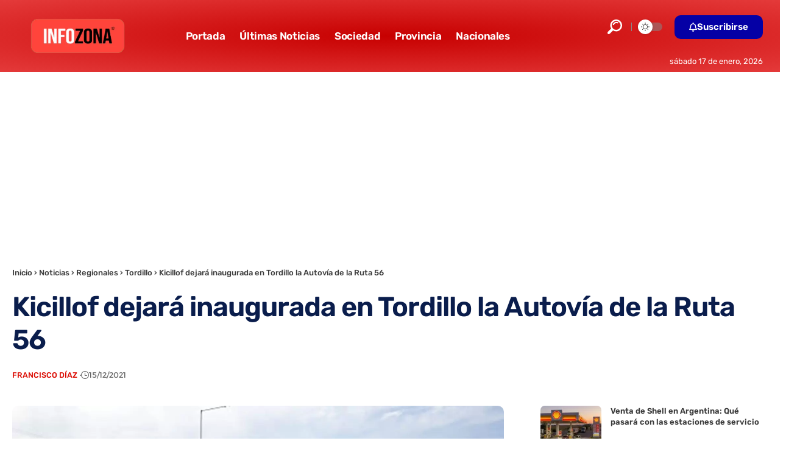

--- FILE ---
content_type: text/html; charset=UTF-8
request_url: https://www.infozona.com.ar/kicillof-dejara-inaugurada-en-tordillo-la-autovia-de-la-ruta-56/
body_size: 22003
content:
<!DOCTYPE html>
<html lang="es-AR">
<head>
<meta name="MobileOptimized" content="width" />
<meta name="HandheldFriendly" content="true" />
<meta name="generator" content="Drupal 11 (https://www.drupal.org)" />

    <meta charset="UTF-8" />
    <meta http-equiv="X-UA-Compatible" content="IE=edge" />
	<meta name="viewport" content="width=device-width, initial-scale=1.0" />
    <link rel="profile" href="https://gmpg.org/xfn/11" />
	<meta name='robots' content='index, follow, max-image-preview:large, max-snippet:-1, max-video-preview:-1' />
<link rel="preload" as="image" href="https://www.infozona.com.ar/storage/2021/12/autovia-56.jpg" fetchpriority="high" imagesrcset="https://www.infozona.com.ar/storage/2021/12/autovia-56.jpg 1500w, https://www.infozona.com.ar/storage/2021/12/autovia-56-300x143.jpg 300w, https://www.infozona.com.ar/storage/2021/12/autovia-56-1024x489.jpg 1024w, https://www.infozona.com.ar/storage/2021/12/autovia-56-768x367.jpg 768w" imagesizes="(max-width: 1500px) 100vw, 1500px" />


<script data-cfasync="false" data-pagespeed-no-defer>
	var gtm4wp_datalayer_name = "dataLayer";
	var dataLayer = dataLayer || [];
</script>

	
	<title>Kicillof dejará inaugurada en Tordillo la Autovía de la Ruta 56</title>
	<link rel="canonical" href="https://www.infozona.com.ar/kicillof-dejara-inaugurada-en-tordillo-la-autovia-de-la-ruta-56/" />
	<meta property="og:locale" content="es_ES" />
	<meta property="og:type" content="article" />
	<meta property="og:title" content="Kicillof dejará inaugurada en Tordillo la Autovía de la Ruta 56" />
	<meta property="og:description" content="El próximo viernes 17 del corriente a las 10_30 horas quedará oficialmente inaugurada la anhelada obra de la Autovía de la Ruta 56 que une los distritos de Tordillo y General Madariaga respectivamente. Cabe recordar que en los primeros días del mes de octubre se dejaron habilitados 36 kilómetros nuevos de autovía sobre las rutas [&hellip;]" />
	<meta property="og:url" content="https://www.infozona.com.ar/kicillof-dejara-inaugurada-en-tordillo-la-autovia-de-la-ruta-56/" />
	<meta property="og:site_name" content="INFOZONA" />
	<meta property="article:publisher" content="https://www.facebook.com/infozona.com.ar" />
	<meta property="article:published_time" content="2021-12-15T19:07:39+00:00" />
	<meta property="article:modified_time" content="2021-12-15T19:07:41+00:00" />
	<meta property="og:image" content="https://www.infozona.com.ar/storage/2021/12/autovia-56.jpg" />
	<meta property="og:image:width" content="1500" />
	<meta property="og:image:height" content="717" />
	<meta property="og:image:type" content="image/jpeg" />
	<meta name="author" content="Francisco Díaz" />
	<script type="application/ld+json" class="yoast-schema-graph">{"@context":"https://schema.org","@graph":[{"@type":"NewsArticle","@id":"https://www.infozona.com.ar/kicillof-dejara-inaugurada-en-tordillo-la-autovia-de-la-ruta-56/#article","isPartOf":{"@id":"https://www.infozona.com.ar/kicillof-dejara-inaugurada-en-tordillo-la-autovia-de-la-ruta-56/"},"author":{"name":"Francisco Díaz","@id":"https://www.infozona.com.ar/#/schema/person/b374bf7db1a66c1c514d22e41d35bde5"},"headline":"Kicillof dejará inaugurada en Tordillo la Autovía de la Ruta 56","datePublished":"2021-12-15T19:07:39+00:00","dateModified":"2021-12-15T19:07:41+00:00","mainEntityOfPage":{"@id":"https://www.infozona.com.ar/kicillof-dejara-inaugurada-en-tordillo-la-autovia-de-la-ruta-56/"},"wordCount":156,"publisher":{"@id":"https://www.infozona.com.ar/#organization"},"image":{"@id":"https://www.infozona.com.ar/kicillof-dejara-inaugurada-en-tordillo-la-autovia-de-la-ruta-56/#primaryimage"},"thumbnailUrl":"https://www.infozona.com.ar/storage/2021/12/autovia-56.jpg","keywords":["Provincia de Buenos Aires","Ruta 56","Tordillo"],"articleSection":["Tordillo"],"inLanguage":"es-AR"},{"@type":["WebPage","ItemPage"],"@id":"https://www.infozona.com.ar/kicillof-dejara-inaugurada-en-tordillo-la-autovia-de-la-ruta-56/","url":"https://www.infozona.com.ar/kicillof-dejara-inaugurada-en-tordillo-la-autovia-de-la-ruta-56/","name":"Kicillof dejará inaugurada en Tordillo la Autovía de la Ruta 56","isPartOf":{"@id":"https://www.infozona.com.ar/#website"},"primaryImageOfPage":{"@id":"https://www.infozona.com.ar/kicillof-dejara-inaugurada-en-tordillo-la-autovia-de-la-ruta-56/#primaryimage"},"image":{"@id":"https://www.infozona.com.ar/kicillof-dejara-inaugurada-en-tordillo-la-autovia-de-la-ruta-56/#primaryimage"},"thumbnailUrl":"https://www.infozona.com.ar/storage/2021/12/autovia-56.jpg","datePublished":"2021-12-15T19:07:39+00:00","dateModified":"2021-12-15T19:07:41+00:00","breadcrumb":{"@id":"https://www.infozona.com.ar/kicillof-dejara-inaugurada-en-tordillo-la-autovia-de-la-ruta-56/#breadcrumb"},"inLanguage":"es-AR","potentialAction":[{"@type":"ReadAction","target":["https://www.infozona.com.ar/kicillof-dejara-inaugurada-en-tordillo-la-autovia-de-la-ruta-56/"]}]},{"@type":"ImageObject","inLanguage":"es-AR","@id":"https://www.infozona.com.ar/kicillof-dejara-inaugurada-en-tordillo-la-autovia-de-la-ruta-56/#primaryimage","url":"https://www.infozona.com.ar/storage/2021/12/autovia-56.jpg","contentUrl":"https://www.infozona.com.ar/storage/2021/12/autovia-56.jpg","width":1500,"height":717},{"@type":"BreadcrumbList","@id":"https://www.infozona.com.ar/kicillof-dejara-inaugurada-en-tordillo-la-autovia-de-la-ruta-56/#breadcrumb","itemListElement":[{"@type":"ListItem","position":1,"name":"Inicio","item":{"@type":"WebPage","@id":"https://www.infozona.com.ar/","name":"INFOZONA"}},{"@type":"ListItem","position":2,"name":"Noticias","item":{"@type":"WebPage","@id":"https://www.infozona.com.ar/","name":"INFOZONA"}},{"@type":"ListItem","position":3,"name":"Regionales","item":{"@type":"WebPage","@id":"https://www.infozona.com.ar/","name":"INFOZONA"}},{"@type":"ListItem","position":4,"name":"Tordillo","item":{"@type":"WebPage","@id":"https://www.infozona.com.ar/","name":"INFOZONA"}},{"@type":"ListItem","position":5,"name":"Kicillof dejará inaugurada en Tordillo la Autovía de la Ruta 56","item":{"@type":"WebPage","@id":"https://www.infozona.com.ar/","name":"INFOZONA"}}]},{"@type":"WebSite","@id":"https://www.infozona.com.ar/#website","url":"https://www.infozona.com.ar/","name":"INFOZONA","description":"El Portal de Noticias de la Provincia de Buenos Aires","publisher":{"@id":"https://www.infozona.com.ar/#organization"},"alternateName":"Infozona","potentialAction":[{"@type":"SearchAction","target":{"@type":"EntryPoint","urlTemplate":"https://www.infozona.com.ar/?s={search_term_string}"},"query-input":{"@type":"PropertyValueSpecification","valueRequired":true,"valueName":"search_term_string"}}],"inLanguage":"es-AR"},{"@type":"Organization","@id":"https://www.infozona.com.ar/#organization","name":"INFOZONA","alternateName":"Infozona","url":"https://www.infozona.com.ar/","logo":{"@type":"ImageObject","inLanguage":"es-AR","@id":"https://www.infozona.com.ar/#/schema/logo/image/","url":"https://www.infozona.com.ar/storage/2019/03/Logo-INFOZONA.png","contentUrl":"https://www.infozona.com.ar/storage/2019/03/Logo-INFOZONA.png","width":868,"height":319,"caption":"INFOZONA"},"image":{"@id":"https://www.infozona.com.ar/#/schema/logo/image/"},"sameAs":["https://www.facebook.com/infozona.com.ar","https://x.com/infozonaoficial","https://www.instagram.com/infozona.com.ar","https://www.youtube.com/channel/UCSDg4caMIT4Fti9gx3nacIg","https://www.tiktok.com/@infozona.com.ar"]},{"@type":"Person","@id":"https://www.infozona.com.ar/#/schema/person/b374bf7db1a66c1c514d22e41d35bde5","name":"Francisco Díaz","image":{"@type":"ImageObject","inLanguage":"es-AR","@id":"https://www.infozona.com.ar/#/schema/person/image/","url":"https://secure.gravatar.com/avatar/b5452731036fdf67552b57fcc3947f428eeff5554b1ca47411a7523cc4ae3551?s=96&d=mm&r=g","contentUrl":"https://secure.gravatar.com/avatar/b5452731036fdf67552b57fcc3947f428eeff5554b1ca47411a7523cc4ae3551?s=96&d=mm&r=g","caption":"Francisco Díaz"},"description":"Licenciado en Comunicación egresado de la UNDLP. Dedicado profesionalmente al periodismo desde hace más de 15 años.","url":"https://www.infozona.com.ar/writer/francisco/"}]}</script>
	


<link rel="alternate" type="application/rss+xml" title="INFOZONA &raquo; Feed" href="https://www.infozona.com.ar/feed/" />
<link rel="alternate" title="oEmbed (JSON)" type="application/json+oembed" href="https://www.infozona.com.ar/wp-json/oembed/1.0/embed?url=https%3A%2F%2Fwww.infozona.com.ar%2Fkicillof-dejara-inaugurada-en-tordillo-la-autovia-de-la-ruta-56%2F" />
<link rel="alternate" title="oEmbed (XML)" type="text/xml+oembed" href="https://www.infozona.com.ar/wp-json/oembed/1.0/embed?url=https%3A%2F%2Fwww.infozona.com.ar%2Fkicillof-dejara-inaugurada-en-tordillo-la-autovia-de-la-ruta-56%2F&#038;format=xml" />
<script type="application/ld+json">{
    "@context": "https://schema.org",
    "@type": "Organization",
    "legalName": "INFOZONA",
    "url": "https://www.infozona.com.ar/",
    "address": {
        "@type": "PostalAddress",
        "streetAddress": "Calle 41 N\u00ba990",
        "addressLocality": "La Plata",
        "postalCode": "1900"
    },
    "email": "contacto@infozona.com.ar",
    "contactPoint": {
        "@type": "ContactPoint",
        "telephone": "02241-465686",
        "contactType": "customer service"
    },
    "logo": "https://www.infozona.com.ar/storage/2022/11/infozona-logotipo.png",
    "sameAs": [
        "https://www.facebook.com/infozona.com.ar",
        "https://twitter.com/InfozonaOficial",
        "@infozonaoficial",
        "https://news.google.com/publications/CAAqBwgKMND-kwswqaOpAw?ceid=AR:es-419",
        "https://www.instagram.com/infozona.com.ar"
    ]
}</script>
<style id='wp-img-auto-sizes-contain-inline-css'>
img:is([sizes=auto i],[sizes^="auto," i]){contain-intrinsic-size:3000px 1500px}
/*# sourceURL=wp-img-auto-sizes-contain-inline-css */
</style>
<link rel='stylesheet' id='wp-block-library-css' href='https://www.infozona.com.ar/lib/css/dist/block-library/style.min.css?rnd=49559' media='all' />
<style id='classic-theme-styles-inline-css'>
/*! This file is auto-generated */
.wp-block-button__link{color:#fff;background-color:#32373c;border-radius:9999px;box-shadow:none;text-decoration:none;padding:calc(.667em + 2px) calc(1.333em + 2px);font-size:1.125em}.wp-block-file__button{background:#32373c;color:#fff;text-decoration:none}
/*# sourceURL=/wp-includes/css/classic-themes.min.css */
</style>
<link rel='stylesheet' id='foxiz-elements-css' href='https://www.infozona.com.ar/core/modules/1db9626e7a/lib/foxiz-elements/public/style.css?rnd=49559' media='all' />
<style id='global-styles-inline-css'>
:root{--wp--preset--aspect-ratio--square: 1;--wp--preset--aspect-ratio--4-3: 4/3;--wp--preset--aspect-ratio--3-4: 3/4;--wp--preset--aspect-ratio--3-2: 3/2;--wp--preset--aspect-ratio--2-3: 2/3;--wp--preset--aspect-ratio--16-9: 16/9;--wp--preset--aspect-ratio--9-16: 9/16;--wp--preset--color--black: #000000;--wp--preset--color--cyan-bluish-gray: #abb8c3;--wp--preset--color--white: #ffffff;--wp--preset--color--pale-pink: #f78da7;--wp--preset--color--vivid-red: #cf2e2e;--wp--preset--color--luminous-vivid-orange: #ff6900;--wp--preset--color--luminous-vivid-amber: #fcb900;--wp--preset--color--light-green-cyan: #7bdcb5;--wp--preset--color--vivid-green-cyan: #00d084;--wp--preset--color--pale-cyan-blue: #8ed1fc;--wp--preset--color--vivid-cyan-blue: #0693e3;--wp--preset--color--vivid-purple: #9b51e0;--wp--preset--gradient--vivid-cyan-blue-to-vivid-purple: linear-gradient(135deg,rgb(6,147,227) 0%,rgb(155,81,224) 100%);--wp--preset--gradient--light-green-cyan-to-vivid-green-cyan: linear-gradient(135deg,rgb(122,220,180) 0%,rgb(0,208,130) 100%);--wp--preset--gradient--luminous-vivid-amber-to-luminous-vivid-orange: linear-gradient(135deg,rgb(252,185,0) 0%,rgb(255,105,0) 100%);--wp--preset--gradient--luminous-vivid-orange-to-vivid-red: linear-gradient(135deg,rgb(255,105,0) 0%,rgb(207,46,46) 100%);--wp--preset--gradient--very-light-gray-to-cyan-bluish-gray: linear-gradient(135deg,rgb(238,238,238) 0%,rgb(169,184,195) 100%);--wp--preset--gradient--cool-to-warm-spectrum: linear-gradient(135deg,rgb(74,234,220) 0%,rgb(151,120,209) 20%,rgb(207,42,186) 40%,rgb(238,44,130) 60%,rgb(251,105,98) 80%,rgb(254,248,76) 100%);--wp--preset--gradient--blush-light-purple: linear-gradient(135deg,rgb(255,206,236) 0%,rgb(152,150,240) 100%);--wp--preset--gradient--blush-bordeaux: linear-gradient(135deg,rgb(254,205,165) 0%,rgb(254,45,45) 50%,rgb(107,0,62) 100%);--wp--preset--gradient--luminous-dusk: linear-gradient(135deg,rgb(255,203,112) 0%,rgb(199,81,192) 50%,rgb(65,88,208) 100%);--wp--preset--gradient--pale-ocean: linear-gradient(135deg,rgb(255,245,203) 0%,rgb(182,227,212) 50%,rgb(51,167,181) 100%);--wp--preset--gradient--electric-grass: linear-gradient(135deg,rgb(202,248,128) 0%,rgb(113,206,126) 100%);--wp--preset--gradient--midnight: linear-gradient(135deg,rgb(2,3,129) 0%,rgb(40,116,252) 100%);--wp--preset--font-size--small: 13px;--wp--preset--font-size--medium: 20px;--wp--preset--font-size--large: 36px;--wp--preset--font-size--x-large: 42px;--wp--preset--spacing--20: 0.44rem;--wp--preset--spacing--30: 0.67rem;--wp--preset--spacing--40: 1rem;--wp--preset--spacing--50: 1.5rem;--wp--preset--spacing--60: 2.25rem;--wp--preset--spacing--70: 3.38rem;--wp--preset--spacing--80: 5.06rem;--wp--preset--shadow--natural: 6px 6px 9px rgba(0, 0, 0, 0.2);--wp--preset--shadow--deep: 12px 12px 50px rgba(0, 0, 0, 0.4);--wp--preset--shadow--sharp: 6px 6px 0px rgba(0, 0, 0, 0.2);--wp--preset--shadow--outlined: 6px 6px 0px -3px rgb(255, 255, 255), 6px 6px rgb(0, 0, 0);--wp--preset--shadow--crisp: 6px 6px 0px rgb(0, 0, 0);}:where(.is-layout-flex){gap: 0.5em;}:where(.is-layout-grid){gap: 0.5em;}body .is-layout-flex{display: flex;}.is-layout-flex{flex-wrap: wrap;align-items: center;}.is-layout-flex > :is(*, div){margin: 0;}body .is-layout-grid{display: grid;}.is-layout-grid > :is(*, div){margin: 0;}:where(.wp-block-columns.is-layout-flex){gap: 2em;}:where(.wp-block-columns.is-layout-grid){gap: 2em;}:where(.wp-block-post-template.is-layout-flex){gap: 1.25em;}:where(.wp-block-post-template.is-layout-grid){gap: 1.25em;}.has-black-color{color: var(--wp--preset--color--black) !important;}.has-cyan-bluish-gray-color{color: var(--wp--preset--color--cyan-bluish-gray) !important;}.has-white-color{color: var(--wp--preset--color--white) !important;}.has-pale-pink-color{color: var(--wp--preset--color--pale-pink) !important;}.has-vivid-red-color{color: var(--wp--preset--color--vivid-red) !important;}.has-luminous-vivid-orange-color{color: var(--wp--preset--color--luminous-vivid-orange) !important;}.has-luminous-vivid-amber-color{color: var(--wp--preset--color--luminous-vivid-amber) !important;}.has-light-green-cyan-color{color: var(--wp--preset--color--light-green-cyan) !important;}.has-vivid-green-cyan-color{color: var(--wp--preset--color--vivid-green-cyan) !important;}.has-pale-cyan-blue-color{color: var(--wp--preset--color--pale-cyan-blue) !important;}.has-vivid-cyan-blue-color{color: var(--wp--preset--color--vivid-cyan-blue) !important;}.has-vivid-purple-color{color: var(--wp--preset--color--vivid-purple) !important;}.has-black-background-color{background-color: var(--wp--preset--color--black) !important;}.has-cyan-bluish-gray-background-color{background-color: var(--wp--preset--color--cyan-bluish-gray) !important;}.has-white-background-color{background-color: var(--wp--preset--color--white) !important;}.has-pale-pink-background-color{background-color: var(--wp--preset--color--pale-pink) !important;}.has-vivid-red-background-color{background-color: var(--wp--preset--color--vivid-red) !important;}.has-luminous-vivid-orange-background-color{background-color: var(--wp--preset--color--luminous-vivid-orange) !important;}.has-luminous-vivid-amber-background-color{background-color: var(--wp--preset--color--luminous-vivid-amber) !important;}.has-light-green-cyan-background-color{background-color: var(--wp--preset--color--light-green-cyan) !important;}.has-vivid-green-cyan-background-color{background-color: var(--wp--preset--color--vivid-green-cyan) !important;}.has-pale-cyan-blue-background-color{background-color: var(--wp--preset--color--pale-cyan-blue) !important;}.has-vivid-cyan-blue-background-color{background-color: var(--wp--preset--color--vivid-cyan-blue) !important;}.has-vivid-purple-background-color{background-color: var(--wp--preset--color--vivid-purple) !important;}.has-black-border-color{border-color: var(--wp--preset--color--black) !important;}.has-cyan-bluish-gray-border-color{border-color: var(--wp--preset--color--cyan-bluish-gray) !important;}.has-white-border-color{border-color: var(--wp--preset--color--white) !important;}.has-pale-pink-border-color{border-color: var(--wp--preset--color--pale-pink) !important;}.has-vivid-red-border-color{border-color: var(--wp--preset--color--vivid-red) !important;}.has-luminous-vivid-orange-border-color{border-color: var(--wp--preset--color--luminous-vivid-orange) !important;}.has-luminous-vivid-amber-border-color{border-color: var(--wp--preset--color--luminous-vivid-amber) !important;}.has-light-green-cyan-border-color{border-color: var(--wp--preset--color--light-green-cyan) !important;}.has-vivid-green-cyan-border-color{border-color: var(--wp--preset--color--vivid-green-cyan) !important;}.has-pale-cyan-blue-border-color{border-color: var(--wp--preset--color--pale-cyan-blue) !important;}.has-vivid-cyan-blue-border-color{border-color: var(--wp--preset--color--vivid-cyan-blue) !important;}.has-vivid-purple-border-color{border-color: var(--wp--preset--color--vivid-purple) !important;}.has-vivid-cyan-blue-to-vivid-purple-gradient-background{background: var(--wp--preset--gradient--vivid-cyan-blue-to-vivid-purple) !important;}.has-light-green-cyan-to-vivid-green-cyan-gradient-background{background: var(--wp--preset--gradient--light-green-cyan-to-vivid-green-cyan) !important;}.has-luminous-vivid-amber-to-luminous-vivid-orange-gradient-background{background: var(--wp--preset--gradient--luminous-vivid-amber-to-luminous-vivid-orange) !important;}.has-luminous-vivid-orange-to-vivid-red-gradient-background{background: var(--wp--preset--gradient--luminous-vivid-orange-to-vivid-red) !important;}.has-very-light-gray-to-cyan-bluish-gray-gradient-background{background: var(--wp--preset--gradient--very-light-gray-to-cyan-bluish-gray) !important;}.has-cool-to-warm-spectrum-gradient-background{background: var(--wp--preset--gradient--cool-to-warm-spectrum) !important;}.has-blush-light-purple-gradient-background{background: var(--wp--preset--gradient--blush-light-purple) !important;}.has-blush-bordeaux-gradient-background{background: var(--wp--preset--gradient--blush-bordeaux) !important;}.has-luminous-dusk-gradient-background{background: var(--wp--preset--gradient--luminous-dusk) !important;}.has-pale-ocean-gradient-background{background: var(--wp--preset--gradient--pale-ocean) !important;}.has-electric-grass-gradient-background{background: var(--wp--preset--gradient--electric-grass) !important;}.has-midnight-gradient-background{background: var(--wp--preset--gradient--midnight) !important;}.has-small-font-size{font-size: var(--wp--preset--font-size--small) !important;}.has-medium-font-size{font-size: var(--wp--preset--font-size--medium) !important;}.has-large-font-size{font-size: var(--wp--preset--font-size--large) !important;}.has-x-large-font-size{font-size: var(--wp--preset--font-size--x-large) !important;}
:where(.wp-block-post-template.is-layout-flex){gap: 1.25em;}:where(.wp-block-post-template.is-layout-grid){gap: 1.25em;}
:where(.wp-block-term-template.is-layout-flex){gap: 1.25em;}:where(.wp-block-term-template.is-layout-grid){gap: 1.25em;}
:where(.wp-block-columns.is-layout-flex){gap: 2em;}:where(.wp-block-columns.is-layout-grid){gap: 2em;}
:root :where(.wp-block-pullquote){font-size: 1.5em;line-height: 1.6;}
/*# sourceURL=global-styles-inline-css */
</style>
<link rel='stylesheet' id='cirp-styles-css' href='https://www.infozona.com.ar/core/modules/9b47a1c1a2/assets/css/style.css?rnd=49559' media='all' />
<link rel='stylesheet' id='elementor-icons-css' href='https://www.infozona.com.ar/core/modules/f65f29574d/assets/lib/eicons/css/elementor-icons.min.css?rnd=49559' media='all' />
<link rel='stylesheet' id='elementor-frontend-css' href='https://www.infozona.com.ar/core/modules/f65f29574d/assets/css/frontend.min.css?rnd=49559' media='all' />
<link rel='stylesheet' id='elementor-post-304977-css' href='https://www.infozona.com.ar/storage/elementor/css/post-304977.css?rnd=49559' media='all' />
<link rel='stylesheet' id='elementor-post-305033-css' href='https://www.infozona.com.ar/storage/elementor/css/post-305033.css?rnd=49559' media='all' />
<link rel='stylesheet' id='elementor-post-304981-css' href='https://www.infozona.com.ar/storage/elementor/css/post-304981.css?rnd=49559' media='all' />
<link rel='stylesheet' id='elementor-post-3053-css' href='https://www.infozona.com.ar/storage/elementor/css/post-3053.css?rnd=49559' media='all' />
<link rel="stylesheet" href="https://www.infozona.com.ar/core/cache/fonts/1/google-fonts/css/e/d/5/02744a0094abb1d9519597f73cc86.css" data-wpr-hosted-gf-parameters="family=Rubik%3A300%2C400%2C500%2C600%2C700%2C800%2C900%2C300italic%2C400italic%2C500italic%2C600italic%2C700italic%2C800italic%2C900italic%7COutfit%3A700%7CAlexandria%3A700%2C400%2C500%2C900%2C600%7CSource+Sans+Pro%3A400%2C700%7COxygen%3A400%2C700%7CEncode+Sans+Condensed%3A400%2C500%2C600%2C700%2C800&rnd=49559"/>
<link rel='stylesheet' id='foxiz-main-css' href='https://www.infozona.com.ar/core/views/12cf41c1ae/assets/css/main.css?rnd=49559' media='all' />
<style id='foxiz-main-inline-css'>
:root {--body-family:Rubik, Arial, Helvetica, sans-serif;--body-fweight:400;--body-fcolor:#3a3a3a;--body-fsize:18px;--body-fheight:1.667;--h1-family:Outfit;--h1-fweight:700;--h1-fsize:48px;--h2-family:Outfit;--h2-fweight:700;--h2-fcolor:#0a1d4c;--h2-fsize:32px;--h3-family:Outfit;--h3-fweight:700;--h3-fsize:26px;--h4-family:Outfit;--h4-fweight:700;--h4-fsize:22px;--h5-family:Outfit;--h5-fweight:700;--h5-fsize:18px;--h6-family:Outfit;--h6-fweight:700;--h6-fsize:16px;--cat-family:Alexandria;--cat-fweight:700;--cat-transform:uppercase;--cat-fsize:12px;--meta-family:Alexandria;--meta-fweight:400;--meta-transform:uppercase;--meta-fsize:11px;--meta-b-family:Alexandria;--meta-b-fweight:500;--meta-b-transform:uppercase;--meta-b-fcolor:#333333;--input-family:Source Sans Pro;--input-fweight:400;--btn-family:Alexandria;--btn-fweight:700;--menu-family:Alexandria;--menu-fweight:700;--submenu-family:Alexandria;--submenu-fweight:600;--dwidgets-family:Alexandria;--dwidgets-fweight:700;--dwidgets-fsize:12px;--headline-family:Rubik, Arial, Helvetica, sans-serif;--headline-fweight:700;--headline-fcolor:#0a1d4c;--headline-fspace:-1px;--tagline-family:Alexandria;--tagline-fweight:500;--tagline-fcolor:#0a1d4c;--tagline-fsize:17px;--heading-family:Alexandria;--heading-fweight:700;--subheading-family:Source Sans Pro;--subheading-fweight:700;--subheading-fsize:18px;--quote-family:Alexandria;--quote-fweight:900;--excerpt-family:Source Sans Pro;--excerpt-fsize:15px;--bcrumb-family:Alexandria;--bcrumb-fweight:500;--headline-s-fsize : 48px;--tagline-s-fsize : 17px;}@media (max-width: 1024px) {body {--body-fsize : 17px;--h1-fsize : 38px;--h2-fsize : 27px;--h3-fsize : 24px;--h4-fsize : 20px;--h5-fsize : 16px;--h6-fsize : 14px;--excerpt-fsize : 14px;--headline-fsize : 38px;--headline-s-fsize : 38px;--tagline-fsize : 14px;--tagline-s-fsize : 14px;}}@media (max-width: 767px) {body {--body-fsize : 18px;--h1-fsize : 32px;--h2-fsize : 25px;--h3-fsize : 22px;--h4-fsize : 18px;--h5-fsize : 16px;--h6-fsize : 14px;--excerpt-fsize : 13px;--dwidgets-fsize : 12px;--headline-fsize : 27px;--headline-s-fsize : 27px;--tagline-fsize : 14px;--tagline-s-fsize : 14px;}}:root {--g-color :#db0a00;--g-color-90 :#db0a00e6;--dark-accent :#ce0000;--dark-accent-90 :#ce0000e6;--dark-accent-0 :#ce000000;--hyperlink-color :#254cea;--indicator-bg-from :#001c99;--indicator-bg-to :#42adff;--indicator-height :6px;}[data-theme="dark"], .light-scheme {--solid-white :#0f131c;--dark-accent :#cc1212;--dark-accent-90 :#cc1212e6;--dark-accent-0 :#cc121200;--meta-b-fcolor :#ffffff;}.is-hd-1, .is-hd-2, .is-hd-3 {--nav-bg: #dd3333;--nav-bg-from: #dd3333;--nav-bg-to: #dd3333;--nav-bg-glass: #dd3333bb;--nav-bg-glass-from: #dd3333bb;--nav-bg-glass-to: #dd3333bb;}[data-theme="dark"].is-hd-4 {--nav-bg: #191c20;--nav-bg-from: #191c20;--nav-bg-to: #191c20;--nav-bg-glass: #191c2011;--nav-bg-glass-from: #191c2011;--nav-bg-glass-to: #191c2011;}.is-hd-5, body.is-hd-5:not(.sticky-on) {--nav-bg: #dd3333;--nav-bg-from: #dd3333;--nav-bg-to: #dd3333;--nav-bg-glass: #dd3333bb;--nav-bg-glass-from: #dd3333bb;--nav-bg-glass-to: #dd3333bb;}[data-theme="dark"].is-hd-5, [data-theme="dark"].is-hd-5:not(.sticky-on) {--nav-bg: #191c20;--nav-bg-from: #191c20;--nav-bg-to: #191c20;--nav-bg-glass: #191c2011;--nav-bg-glass-from: #191c2011;--nav-bg-glass-to: #191c2011;}:root {--mbnav-bg: #e52f22;--mbnav-bg-from: #e52f22;--mbnav-bg-to: #9b0000;--mbnav-bg-glass: #e52f22bb;--mbnav-bg-glass-from: #e52f22bb;--mbnav-bg-glass-to: #9b0000bb;--submbnav-bg: #001839;--submbnav-bg-from: #001839;--submbnav-bg-to: #001839;--mbnav-color :#ffffff;--submbnav-color :#ffffff;--submbnav-color-10 :#ffffff1a;}[data-theme="dark"] {--mbnav-color :#ffffff;--submbnav-color :#ffffff;}:root {--round-3 :7px;--round-5 :10px;--round-7 :15px;--hyperlink-color :#254cea;--hyperlink-line-color :var(--g-color);--slideup-bg :rgba(0,0,0,0.07);--s-content-width : 760px;--max-width-wo-sb : 840px;--s10-feat-ratio :45%;--s11-feat-ratio :45%;--login-popup-w : 350px;}.p-readmore { font-family:Alexandria;font-weight:700;}.mobile-menu > li > a  { font-family:Alexandria;font-weight:600;font-size:14px;}.mobile-menu .sub-menu a, .logged-mobile-menu a { font-family:Alexandria;font-weight:700;font-size:17px;}.mobile-qview a { font-family:Alexandria;font-weight:700;}.search-header:before { background-color : #001839;background-repeat : no-repeat;background-size : cover;background-attachment : scroll;background-position : center center;}[data-theme="dark"] .search-header:before { background-repeat : no-repeat;background-size : cover;background-attachment : scroll;background-position : center center;}.footer-has-bg { background-color : #0000000a;}[data-theme="dark"] .footer-has-bg { background-color : #16181c;}.search-icon-svg { -webkit-mask-image: url(https://foxiz.themeruby.com/enterprise/wp-content/uploads/sites/2/2022/12/search.svg);mask-image: url(https://foxiz.themeruby.com/enterprise/wp-content/uploads/sites/2/2022/12/search.svg); }.mobile-menu .sub-menu > * {flex: 0 0 100%}
/*# sourceURL=foxiz-main-inline-css */
</style>
<link rel='stylesheet' id='foxiz-print-css' href='https://www.infozona.com.ar/core/views/12cf41c1ae/assets/css/print.css?rnd=49559' media='all' />
<link rel='stylesheet' id='foxiz-style-css' href='https://www.infozona.com.ar/core/views/12cf41c1ae/design.css?rnd=49559' media='all' />
<link rel='stylesheet' id='elementor-gf-local-roboto-css' href='https://www.infozona.com.ar/storage/elementor/google-fonts/css/roboto.css?rnd=49559' media='all' />
<link rel='stylesheet' id='elementor-gf-local-robotoslab-css' href='https://www.infozona.com.ar/storage/elementor/google-fonts/css/robotoslab.css?rnd=49559' media='all' />
<link rel='stylesheet' id='elementor-icons-shared-0-css' href='https://www.infozona.com.ar/core/modules/f65f29574d/assets/lib/font-awesome/css/fontawesome.min.css?rnd=49559' media='all' />
<link rel='stylesheet' id='elementor-icons-fa-regular-css' href='https://www.infozona.com.ar/core/modules/f65f29574d/assets/lib/font-awesome/css/regular.min.css?rnd=49559' media='all' />
<script src="https://www.infozona.com.ar/lib/js/jquery/jquery.min.js?rnd=49559" id="jquery-core-js"></script>
<script id="seo-automated-link-building-js-extra">
var seoAutomatedLinkBuilding = {"ajaxUrl":"https://www.infozona.com.ar/wp-admin/admin-ajax.php"};
//# sourceURL=seo-automated-link-building-js-extra
</script>
<script src="https://www.infozona.com.ar/core/modules/c3e6a4f521/js/seo-automated-link-building.js?rnd=49559" id="seo-automated-link-building-js"></script>
<script src="https://www.infozona.com.ar/core/views/12cf41c1ae/assets/js/highlight-share.js?rnd=49559" id="highlight-share-js"></script>
<script>document.createElement( "picture" );if(!window.HTMLPictureElement && document.addEventListener) {window.addEventListener("DOMContentLoaded", function() {var s = document.createElement("script");s.src = "https://www.infozona.com.ar/core/modules/16f9de4b26/js/picturefill.min.js";document.body.appendChild(s);});}</script><meta property="fb:app_id" content="632844320103819" />



<script data-cfasync="false" data-pagespeed-no-defer>
	var dataLayer_content = {"pagePostType":"post","pagePostType2":"single-post","pageCategory":["tordillo-conesa-noticias"],"pageAttributes":["provincia-de-buenos-aires","ruta-56","tordillo"],"pagePostAuthor":"Francisco Díaz"};
	dataLayer.push( dataLayer_content );
</script>
<script data-cfasync="false" data-pagespeed-no-defer>
(function(w,d,s,l,i){w[l]=w[l]||[];w[l].push({'gtm.start':
new Date().getTime(),event:'gtm.js'});var f=d.getElementsByTagName(s)[0],
j=d.createElement(s),dl=l!='dataLayer'?'&l='+l:'';j.async=true;j.src=
'//www.googletagmanager.com/gtm.js?id='+i+dl;f.parentNode.insertBefore(j,f);
})(window,document,'script','dataLayer','GTM-59WFSFGZ');
</script>

<script type="application/ld+json">{
    "@context": "https://schema.org",
    "@type": "WebSite",
    "@id": "https://www.infozona.com.ar/#website",
    "url": "https://www.infozona.com.ar/",
    "name": "INFOZONA",
    "potentialAction": {
        "@type": "SearchAction",
        "target": "https://www.infozona.com.ar/?s={search_term_string}",
        "query-input": "required name=search_term_string"
    }
}</script>
<script type="application/ld+json">{
    "@context": "https://schema.org",
    "@type": "Article",
    "headline": "Kicillof dejar\u00e1 inaugurada en Tordillo la Autov\u00eda de la Ruta 56",
    "description": "El pr\u00f3ximo viernes 17 del corriente a las 10_30 horas quedar\u00e1 oficialmente inaugurada la anhelada obra de la Autov\u00eda de la Ruta 56 que une los distritos de Tordillo y General Madariaga respectivamente. Cabe recordar que en los primeros d\u00edas del mes de octubre se dejaron habilitados 36 kil\u00f3metros nuevos de autov\u00eda",
    "mainEntityOfPage": {
        "@type": "WebPage",
        "@id": "https://www.infozona.com.ar/kicillof-dejara-inaugurada-en-tordillo-la-autovia-de-la-ruta-56/"
    },
    "author": {
        "@type": "Person",
        "name": "Francisco D\u00edaz",
        "url": "https://www.infozona.com.ar/writer/francisco/"
    },
    "publisher": {
        "@type": "Organization",
        "name": "INFOZONA",
        "url": "https://www.infozona.com.ar/",
        "logo": {
            "@type": "ImageObject",
            "url": "https://www.infozona.com.ar/storage/2022/11/infozona-logotipo.png"
        }
    },
    "dateModified": "2021-12-15T16:07:41-03:00",
    "datePublished": "2021-12-15T16:07:39-03:00",
    "image": {
        "@type": "ImageObject",
        "url": "https://www.infozona.com.ar/storage/2021/12/autovia-56.jpg",
        "width": "1500",
        "height": "717"
    },
    "commentCount": 0,
    "articleSection": [
        "Tordillo"
    ]
}</script>
<link rel="icon" href="https://www.infozona.com.ar/storage/2022/11/cropped-infozona-32x32.png" sizes="32x32" />
<link rel="icon" href="https://www.infozona.com.ar/storage/2022/11/cropped-infozona-192x192.png" sizes="192x192" />
<link rel="apple-touch-icon" href="https://www.infozona.com.ar/storage/2022/11/cropped-infozona-180x180.png" />
<meta name="msapplication-TileImage" content="https://www.infozona.com.ar/storage/2022/11/cropped-infozona-270x270.png" />
<script async src="https://pagead2.googlesyndication.com/pagead/js/adsbygoogle.js?client=ca-pub-9362246332389987"
     crossorigin="anonymous"></script>		<style id="wp-custom-css">
			/* Ocultar el “Top Site” en escritorio (>= 769px) */
@media (min-width: 769px) {
  .top-site-ad {
    display: none !important;
  }
}

/* Oculta por completo el bloque de Auto-Ads tras el header */
header.single-header + div[id^="aswift_"] {
  display: none !important;
  margin: 0 !important;
  padding: 0 !important;
  height: 0 !important;
  width: 0 !important;
}

.postid-320744 .top-site-ad.no-spacing.is-image,
.postid-321919 .top-site-ad.no-spacing.is-image,
.postid-325153 .top-site-ad.no-spacing.is-image,
.postid-325153 .top-site-ad.no-spacing.is-image,
.postid-324533 .top-site-ad.no-spacing.is-image,
.postid-319948 .top-site-ad.no-spacing.is-image,
.postid-322052 .top-site-ad.no-spacing.is-image,
.postid-328429 .top-site-ad.no-spacing.is-image,
.postid-328717 .top-site-ad.no-spacing.is-image,
.postid-339787 .top-site-ad.no-spacing.is-image,
.postid-355754 .top-site-ad.no-spacing.is-image,
.postid-355888 .top-site-ad.no-spacing.is-image,
.postid-356079 .top-site-ad.no-spacing.is-image,
.postid-356056 .top-site-ad.no-spacing.is-image,
.postid-356635 .top-site-ad.no-spacing.is-image,
.postid-320862 .top-site-ad.no-spacing.is-image {
    display: none !important;
}





/* — Oculta sólo la categoría (meta-tax) en el widget “Post Listing” de Foxiz — */
.widget-p-listing .p-meta .meta-el.meta-tax,
.widget-p-listing .p-meta .meta-separate {
  display: none !important;
}


/* 0) Oculta el placeholder vacío de imagen */
.widget-p-listing .p-wrap .feat-holder:empty {
  display: none !important;
  height: auto !important;
  margin: 0 !important;
  padding: 0 !important;
}

/* 1) Espacio uniforme entre cada noticia */
.widget-p-listing .p-wrap {
  margin: 0 0 21px !important;  /* Ajusta 12px a la separación que quieras */
  padding: 0 !important;
}

/* 2) Título sin márgenes y compacto */
.widget-p-listing .p-wrap .p-content h5.entry-title {
  margin: 0 !important;
  padding: 0 !important;
  font-size: 13px !important;    /* Tamaño del texto */
  line-height: 1.4 !important;   /* Altura de línea */
}

/* 3) Enlace del título en línea */
.widget-p-listing .p-wrap .p-content h5.entry-title a.p-url {
  display: inline !important;
  margin: 0 !important;
  padding: 0 !important;
}


.search-icon-svg {
  -webkit-mask-image: url('/wp-content/uploads/search.svg') !important;
  mask-image: url('/wp-content/uploads/search.svg') !important;
}


/* —————————————————————————————————————————————————————————————
   Rubik / Peso 300 / Variaciones de charset (Hebrew, Cyrillic,…) 
   ————————————————————————————————————————————————————————————— */
@font-face {
  font-family: 'Rubik';
  font-style: normal;
  font-weight: 300;
  src: url('/wp-content/uploads/fonts/Rubik-Regular.ttf') format('woff2');
  unicode-range: U+0590-05FF, U+200C-2010, U+200F, U+202A-202E, U+2060-206F, U+FEFF, U+FFF0-FFFF;
  font-display: swap;
}

/* Rubik / Peso 300 / Latin-Extended */
@font-face {
  font-family: 'Rubik';
  font-style: normal;
  font-weight: 300;
  src: url('/wp-content/uploads/fonts/Rubik-Regular.ttf') format('woff2');
  unicode-range: U+0100-017F, U+0180-024F, U+1E00-1EFF, U+20A0-20CF, U+2C60-2C7F, U+A720-A7FF;
  font-display: swap;
}

/* Rubik / Peso 300 / Latin */
@font-face {
  font-family: 'Rubik';
  font-style: normal;
  font-weight: 300;
  src: url('/wp-content/uploads/fonts/Rubik-Regular.ttf') format('woff2');
  unicode-range: U+0000-00FF, U+0131, U+0152-0153, U+02BB-02BC, U+02C6, U+02DA, U+02DC, U+2000-206F, U+2074, U+20AC, U+2122, U+2191-2193, U+2212-2215, U+FEFF;
  font-display: swap;
}


/* —————————————————————————————————————————————————————————————
   Rubik / Peso 400 (Normal) / Variaciones de charset (Hebrew, Cyrillic,…)
   ————————————————————————————————————————————————————————————— */
@font-face {
  font-family: 'Rubik';
  font-style: normal;
  font-weight: 400;
  src: url('/wp-content/uploads/fonts/Rubik-Regular.ttf') format('woff2');
  unicode-range: U+0590-05FF, U+200C-2010, U+200F, U+202A-202E, U+2060-206F, U+FEFF, U+FFF0-FFFF;
  font-display: swap;
}

/* Rubik / Peso 400 (Normal) / Latin-Extended */
@font-face {
  font-family: 'Rubik';
  font-style: normal;
  font-weight: 400;
  src: url('/wp-content/uploads/fonts/Rubik-Regular.ttf') format('woff2');
  unicode-range: U+0100-017F, U+0180-024F, U+1E00-1EFF, U+20A0-20CF, U+2C60-2C7F, U+A720-A7FF;
  font-display: swap;
}

/* Rubik / Peso 400 (Normal) / Latin */
@font-face {
  font-family: 'Rubik';
  font-style: normal;
  font-weight: 400;
  src: url('/wp-content/uploads/fonts/Rubik-Regular.ttf') format('woff2');
  unicode-range: U+0000-00FF, U+0131, U+0152-0153, U+02BB-02BC, U+02C6, U+02DA, U+02DC, U+2000-206F, U+2074, U+20AC, U+2122, U+2191-2193, U+2212-2215, U+FEFF;
  font-display: swap;
}


/* —————————————————————————————————————————————————————————————
   Rubik / Peso 500 (Medium) / Latin-Extended, Latin
   ————————————————————————————————————————————————————————————— */
@font-face {
  font-family: 'Rubik';
  font-style: normal;
  font-weight: 500;
  src: url('/wp-content/uploads/fonts/Rubik-Medium.ttf') format('woff2');
  unicode-range: U+0100-017F, U+0180-024F, U+1E00-1EFF, U+20A0-20CF, U+2C60-2C7F, U+A720-A7FF;
  font-display: swap;
}
@font-face {
  font-family: 'Rubik';
  font-style: normal;
  font-weight: 500;
  src: url('/wp-content/uploads/fonts/Rubik-Medium.ttf') format('woff2');
  unicode-range: U+0000-00FF, U+0131, U+0152-0153, U+02BB-02BC, U+02C6, U+02DA, U+02DC, U+2000-206F, U+2074, U+20AC, U+2122, U+2191-2193, U+2212-2215, U+FEFF;
  font-display: swap;
}


/* —————————————————————————————————————————————————————————————
   Rubik / Peso 700 (Bold) / Latin-Extended, Latin
   ————————————————————————————————————————————————————————————— */
@font-face {
  font-family: 'Rubik';
  font-style: normal;
  font-weight: 700;
  src: url('/wp-content/uploads/fonts/Rubik-SemiBold.ttf') format('woff2');
  unicode-range: U+0100-017F, U+0180-024F, U+1E00-1EFF, U+20A0-20CF, U+2C60-2C7F, U+A720-A7FF;
  font-display: swap;
}
@font-face {
  font-family: 'Rubik';
  font-style: normal;
  font-weight: 700;
  src: url('/wp-content/uploads/fonts/Rubik-SemiBold.ttf') format('woff2');
  unicode-range: U+0000-00FF, U+0131, U+0152-0153, U+02BB-02BC, U+02C6, U+02DA, U+02DC, U+2000-206F, U+2074, U+20AC, U+2122, U+2191-2193, U+2212-2215, U+FEFF;
  font-display: swap;
}


/* —————————————————————————————————————————————————————————————
   Rubik / Peso 900 (Black) / Latin-Extended, Latin
   ————————————————————————————————————————————————————————————— */
@font-face {
  font-family: 'Rubik';
  font-style: normal;
  font-weight: 900;
  src: url('/wp-content/uploads/fonts/Rubik-Bold.ttf') format('woff2');
  unicode-range: U+0100-017F, U+0180-024F, U+1E00-1EFF, U+20A0-20CF, U+2C60-2C7F, U+A720-A7FF;
  font-display: swap;
}
@font-face {
  font-family: 'Rubik';
  font-style: normal;
  font-weight: 900;
  src: url('/wp-content/uploads/fonts/Rubik-Bold.ttf') format('woff2');
  unicode-range: U+0000-00FF, U+0131, U+0152-0153, U+02BB-02BC, U+02C6, U+02DA, U+02DC, U+2000-206F, U+2074, U+20AC, U+2122, U+2191-2193, U+2212-2215, U+FEFF;
  font-display: swap;
}


body, h1, h2, h3, h4, h5, h6, p, a, span, li, input, button {
  font-family: 'Rubik', Arial, Helvetica, sans-serif !important;
}

		</style>
		</head>
<body class="wp-singular post-template-default single single-post postid-198433 single-format-standard wp-custom-logo wp-embed-responsive wp-theme-foxiz elementor-default elementor-kit-304977 menu-ani-3 hover-ani-3 btn-ani-1 btn-transform-1 is-rm-1 lmeta-dot loader-1 dark-sw-1 mtax-1 is-hd-rb_template is-standard-1 is-mstick yes-tstick " data-theme="default">



				<noscript><iframe src="https://www.googletagmanager.com/ns.html?id=GTM-59WFSFGZ" height="0" width="0" style="display:none;visibility:hidden" aria-hidden="true"></iframe></noscript>
<div data-rocket-location-hash="7e4f4a3adee48df92822953dbaffab3d" class="site-outer">
			<div data-rocket-location-hash="226338c7ab800db79a5d91eb49a2c4e2" id="site-header" class="header-wrap rb-section header-template">
					<div data-rocket-location-hash="bf588db960b64fe2d3b70204ea757e70" class="reading-indicator"><span id="reading-progress"></span></div>
					<div class="navbar-outer navbar-template-outer">
				<div id="header-template-holder"><div class="header-template-inner">		<div data-elementor-type="wp-post" data-elementor-id="304981" class="elementor elementor-304981">
						<section class="elementor-section elementor-top-section elementor-element elementor-element-ac26f8f elementor-section-content-middle e-section-sticky elementor-section-boxed elementor-section-height-default elementor-section-height-default" data-id="ac26f8f" data-element_type="section" data-settings="{&quot;background_background&quot;:&quot;gradient&quot;,&quot;header_sticky&quot;:&quot;section-sticky&quot;}">
						<div class="elementor-container elementor-column-gap-custom">
					<div class="elementor-column elementor-col-16 elementor-top-column elementor-element elementor-element-0cb8589" data-id="0cb8589" data-element_type="column">
			<div class="elementor-widget-wrap elementor-element-populated">
						<div class="elementor-element elementor-element-22f2855 elementor-widget elementor-widget-foxiz-logo" data-id="22f2855" data-element_type="widget" data-widget_type="foxiz-logo.default">
				<div class="elementor-widget-container">
							<div class="the-logo">
			<a href="https://www.infozona.com.ar/">
									<img loading="eager" fetchpriority="high" decoding="async" data-mode="default" width="400" height="220" src="https://www.infozona.com.ar/storage/2022/11/infozona-logo-new.webp" alt="Infozona Logo" />
					<img loading="eager" fetchpriority="high" decoding="async" data-mode="dark" width="400" height="220" src="https://www.infozona.com.ar/storage/2022/11/infozona-logo-new.webp" alt="Infozona Logo" />
							</a>
					</div>
						</div>
				</div>
					</div>
		</div>
				<div class="elementor-column elementor-col-66 elementor-top-column elementor-element elementor-element-f3c036c" data-id="f3c036c" data-element_type="column">
			<div class="elementor-widget-wrap elementor-element-populated">
						<div class="elementor-element elementor-element-61f0249 is-divider-0 elementor-widget elementor-widget-foxiz-navigation" data-id="61f0249" data-element_type="widget" data-widget_type="foxiz-navigation.default">
				<div class="elementor-widget-container">
							<nav id="site-navigation" class="main-menu-wrap template-menu" aria-label="main menu">
			<ul id="menu-mainmenu" class="main-menu rb-menu large-menu" itemscope itemtype="https://www.schema.org/SiteNavigationElement"><li id="menu-item-305194" class="menu-item menu-item-type-custom menu-item-object-custom menu-item-305194"><a href="https://infozona.com.ar/"><span>Portada</span></a></li>
<li id="menu-item-307985" class="menu-item menu-item-type-post_type menu-item-object-page current_page_parent menu-item-307985"><a href="https://www.infozona.com.ar/ultimas-noticias/"><span>Últimas Noticias</span></a></li>
<li id="menu-item-347547" class="menu-item menu-item-type-taxonomy menu-item-object-category menu-item-347547"><a href="https://www.infozona.com.ar/diario/sociedad/"><span>Sociedad</span></a></li>
<li id="menu-item-114847" class="menu-item menu-item-type-taxonomy menu-item-object-category menu-item-114847"><a href="https://www.infozona.com.ar/diario/provincia/"><span>Provincia</span></a></li>
<li id="menu-item-684" class="menu-item menu-item-type-taxonomy menu-item-object-category menu-item-684"><a href="https://www.infozona.com.ar/diario/nacionales/"><span>Nacionales</span></a></li>
</ul>		</nav>
				<div id="s-title-sticky" class="s-title-sticky">
			<div class="s-title-sticky-left">
				<span class="sticky-title-label">Lectura:</span>
				<span class="h4 sticky-title">Kicillof dejará inaugurada en Tordillo la Autovía de la Ruta 56</span>
			</div>
					</div>
					</div>
				</div>
					</div>
		</div>
				<div class="elementor-column elementor-col-16 elementor-top-column elementor-element elementor-element-0c416b8" data-id="0c416b8" data-element_type="column">
			<div class="elementor-widget-wrap elementor-element-populated">
						<div class="elementor-element elementor-element-e27a7d4 elementor-widget__width-auto elementor-widget elementor-widget-foxiz-search-icon" data-id="e27a7d4" data-element_type="widget" data-widget_type="foxiz-search-icon.default">
				<div class="elementor-widget-container">
							<div class="wnav-holder w-header-search header-dropdown-outer">
			<a href="#" role="button" data-title="Buscar" class="icon-holder header-element search-btn search-trigger" aria-label="Search">
				<span class="search-icon-svg"></span>							</a>
							<div class="header-dropdown">
					<div class="header-search-form is-icon-layout">
						<form method="get" action="https://www.infozona.com.ar/" class="rb-search-form"  data-search="post" data-limit="0" data-follow="0" data-tax="category" data-dsource="0"  data-ptype=""><div class="search-form-inner"><span class="search-icon"><span class="search-icon-svg"></span></span><span class="search-text"><input type="text" class="field" placeholder="Buscar titulares, noticias..." value="" name="s"/></span><span class="rb-search-submit"><input type="submit" value="Buscar"/><i class="rbi rbi-cright" aria-hidden="true"></i></span></div></form>					</div>
				</div>
					</div>
						</div>
				</div>
				<div class="elementor-element elementor-element-aac6ec6 elementor-widget__width-auto elementor-widget elementor-widget-foxiz-dark-mode-toggle" data-id="aac6ec6" data-element_type="widget" data-widget_type="foxiz-dark-mode-toggle.default">
				<div class="elementor-widget-container">
							<div class="dark-mode-toggle-wrap">
			<div class="dark-mode-toggle">
                <span class="dark-mode-slide">
                    <i class="dark-mode-slide-btn mode-icon-dark" data-title="Switch to Light"><svg class="svg-icon svg-mode-dark" aria-hidden="true" role="img" focusable="false" xmlns="http://www.w3.org/2000/svg" viewBox="0 0 1024 1024"><path fill="currentColor" d="M968.172 426.83c-2.349-12.673-13.274-21.954-26.16-22.226-12.876-0.22-24.192 8.54-27.070 21.102-27.658 120.526-133.48 204.706-257.334 204.706-145.582 0-264.022-118.44-264.022-264.020 0-123.86 84.18-229.676 204.71-257.33 12.558-2.88 21.374-14.182 21.102-27.066s-9.548-23.81-22.22-26.162c-27.996-5.196-56.654-7.834-85.176-7.834-123.938 0-240.458 48.266-328.098 135.904-87.638 87.638-135.902 204.158-135.902 328.096s48.264 240.458 135.902 328.096c87.64 87.638 204.16 135.904 328.098 135.904s240.458-48.266 328.098-135.904c87.638-87.638 135.902-204.158 135.902-328.096 0-28.498-2.638-57.152-7.828-85.17z"></path></svg></i>
                    <i class="dark-mode-slide-btn mode-icon-default" data-title="Switch to Dark"><svg class="svg-icon svg-mode-light" aria-hidden="true" role="img" focusable="false" xmlns="http://www.w3.org/2000/svg" viewBox="0 0 232.447 232.447"><path fill="currentColor" d="M116.211,194.8c-4.143,0-7.5,3.357-7.5,7.5v22.643c0,4.143,3.357,7.5,7.5,7.5s7.5-3.357,7.5-7.5V202.3 C123.711,198.157,120.354,194.8,116.211,194.8z" /><path fill="currentColor" d="M116.211,37.645c4.143,0,7.5-3.357,7.5-7.5V7.505c0-4.143-3.357-7.5-7.5-7.5s-7.5,3.357-7.5,7.5v22.641 C108.711,34.288,112.068,37.645,116.211,37.645z" /><path fill="currentColor" d="M50.054,171.78l-16.016,16.008c-2.93,2.929-2.931,7.677-0.003,10.606c1.465,1.466,3.385,2.198,5.305,2.198 c1.919,0,3.838-0.731,5.302-2.195l16.016-16.008c2.93-2.929,2.931-7.677,0.003-10.606C57.731,168.852,52.982,168.851,50.054,171.78 z" /><path fill="currentColor" d="M177.083,62.852c1.919,0,3.838-0.731,5.302-2.195L198.4,44.649c2.93-2.929,2.931-7.677,0.003-10.606 c-2.93-2.932-7.679-2.931-10.607-0.003l-16.016,16.008c-2.93,2.929-2.931,7.677-0.003,10.607 C173.243,62.12,175.163,62.852,177.083,62.852z" /><path fill="currentColor" d="M37.645,116.224c0-4.143-3.357-7.5-7.5-7.5H7.5c-4.143,0-7.5,3.357-7.5,7.5s3.357,7.5,7.5,7.5h22.645 C34.287,123.724,37.645,120.366,37.645,116.224z" /><path fill="currentColor" d="M224.947,108.724h-22.652c-4.143,0-7.5,3.357-7.5,7.5s3.357,7.5,7.5,7.5h22.652c4.143,0,7.5-3.357,7.5-7.5 S229.09,108.724,224.947,108.724z" /><path fill="currentColor" d="M50.052,60.655c1.465,1.465,3.384,2.197,5.304,2.197c1.919,0,3.839-0.732,5.303-2.196c2.93-2.929,2.93-7.678,0.001-10.606 L44.652,34.042c-2.93-2.93-7.679-2.929-10.606-0.001c-2.93,2.929-2.93,7.678-0.001,10.606L50.052,60.655z" /><path fill="currentColor" d="M182.395,171.782c-2.93-2.929-7.679-2.93-10.606-0.001c-2.93,2.929-2.93,7.678-0.001,10.607l16.007,16.008 c1.465,1.465,3.384,2.197,5.304,2.197c1.919,0,3.839-0.732,5.303-2.196c2.93-2.929,2.93-7.678,0.001-10.607L182.395,171.782z" /><path fill="currentColor" d="M116.22,48.7c-37.232,0-67.523,30.291-67.523,67.523s30.291,67.523,67.523,67.523s67.522-30.291,67.522-67.523 S153.452,48.7,116.22,48.7z M116.22,168.747c-28.962,0-52.523-23.561-52.523-52.523S87.258,63.7,116.22,63.7 c28.961,0,52.522,23.562,52.522,52.523S145.181,168.747,116.22,168.747z" /></svg></i>
                </span>
			</div>
		</div>
						</div>
				</div>
				<div class="elementor-element elementor-element-3f01ea5 elementor-align-left elementor-widget__width-auto elementor-widget elementor-widget-button" data-id="3f01ea5" data-element_type="widget" data-widget_type="button.default">
				<div class="elementor-widget-container">
									<div class="elementor-button-wrapper">
					<a class="elementor-button elementor-size-sm elementor-animation-bounce-in" role="button">
						<span class="elementor-button-content-wrapper">
						<span class="elementor-button-icon">
				<i aria-hidden="true" class="far fa-bell"></i>			</span>
									<span class="elementor-button-text">Suscribirse</span>
					</span>
					</a>
				</div>
								</div>
				</div>
				<div class="elementor-element elementor-element-6160267 elementor-widget__width-auto elementor-hidden-tablet elementor-hidden-mobile elementor-widget elementor-widget-foxiz-current-date" data-id="6160267" data-element_type="widget" data-widget_type="foxiz-current-date.default">
				<div class="elementor-widget-container">
					<span class="current-date">sábado 17 de enero, 2026</span>				</div>
				</div>
					</div>
		</div>
					</div>
		</section>
				</div>
		</div>		<div id="header-mobile" class="header-mobile mh-style-shadow">
			<div class="header-mobile-wrap">
						<div class="mbnav edge-padding">
			<div class="navbar-left">
						<div class="mobile-logo-wrap is-image-logo site-branding">
			<a href="https://www.infozona.com.ar/" title="INFOZONA">
				<img class="logo-default" data-mode="default" height="220" width="400" src="https://www.infozona.com.ar/storage/2022/11/infozona-logotipo.png" alt="INFOZONA" decoding="async" loading="eager" fetchpriority="high"><img class="logo-dark" data-mode="dark" height="220" width="400" src="https://www.infozona.com.ar/storage/2022/11/infozona-logotipo.png" alt="INFOZONA" decoding="async" loading="eager" fetchpriority="high">			</a>
		</div>
					</div>
			<div class="navbar-right">
							<a role="button" href="#" class="mobile-menu-trigger mobile-search-icon" aria-label="search"><span class="search-icon-svg"></span></a>
				<div class="dark-mode-toggle-wrap">
			<div class="dark-mode-toggle">
                <span class="dark-mode-slide">
                    <i class="dark-mode-slide-btn mode-icon-dark" data-title="Switch to Light"><svg class="svg-icon svg-mode-dark" aria-hidden="true" role="img" focusable="false" xmlns="http://www.w3.org/2000/svg" viewBox="0 0 1024 1024"><path fill="currentColor" d="M968.172 426.83c-2.349-12.673-13.274-21.954-26.16-22.226-12.876-0.22-24.192 8.54-27.070 21.102-27.658 120.526-133.48 204.706-257.334 204.706-145.582 0-264.022-118.44-264.022-264.020 0-123.86 84.18-229.676 204.71-257.33 12.558-2.88 21.374-14.182 21.102-27.066s-9.548-23.81-22.22-26.162c-27.996-5.196-56.654-7.834-85.176-7.834-123.938 0-240.458 48.266-328.098 135.904-87.638 87.638-135.902 204.158-135.902 328.096s48.264 240.458 135.902 328.096c87.64 87.638 204.16 135.904 328.098 135.904s240.458-48.266 328.098-135.904c87.638-87.638 135.902-204.158 135.902-328.096 0-28.498-2.638-57.152-7.828-85.17z"></path></svg></i>
                    <i class="dark-mode-slide-btn mode-icon-default" data-title="Switch to Dark"><svg class="svg-icon svg-mode-light" aria-hidden="true" role="img" focusable="false" xmlns="http://www.w3.org/2000/svg" viewBox="0 0 232.447 232.447"><path fill="currentColor" d="M116.211,194.8c-4.143,0-7.5,3.357-7.5,7.5v22.643c0,4.143,3.357,7.5,7.5,7.5s7.5-3.357,7.5-7.5V202.3 C123.711,198.157,120.354,194.8,116.211,194.8z" /><path fill="currentColor" d="M116.211,37.645c4.143,0,7.5-3.357,7.5-7.5V7.505c0-4.143-3.357-7.5-7.5-7.5s-7.5,3.357-7.5,7.5v22.641 C108.711,34.288,112.068,37.645,116.211,37.645z" /><path fill="currentColor" d="M50.054,171.78l-16.016,16.008c-2.93,2.929-2.931,7.677-0.003,10.606c1.465,1.466,3.385,2.198,5.305,2.198 c1.919,0,3.838-0.731,5.302-2.195l16.016-16.008c2.93-2.929,2.931-7.677,0.003-10.606C57.731,168.852,52.982,168.851,50.054,171.78 z" /><path fill="currentColor" d="M177.083,62.852c1.919,0,3.838-0.731,5.302-2.195L198.4,44.649c2.93-2.929,2.931-7.677,0.003-10.606 c-2.93-2.932-7.679-2.931-10.607-0.003l-16.016,16.008c-2.93,2.929-2.931,7.677-0.003,10.607 C173.243,62.12,175.163,62.852,177.083,62.852z" /><path fill="currentColor" d="M37.645,116.224c0-4.143-3.357-7.5-7.5-7.5H7.5c-4.143,0-7.5,3.357-7.5,7.5s3.357,7.5,7.5,7.5h22.645 C34.287,123.724,37.645,120.366,37.645,116.224z" /><path fill="currentColor" d="M224.947,108.724h-22.652c-4.143,0-7.5,3.357-7.5,7.5s3.357,7.5,7.5,7.5h22.652c4.143,0,7.5-3.357,7.5-7.5 S229.09,108.724,224.947,108.724z" /><path fill="currentColor" d="M50.052,60.655c1.465,1.465,3.384,2.197,5.304,2.197c1.919,0,3.839-0.732,5.303-2.196c2.93-2.929,2.93-7.678,0.001-10.606 L44.652,34.042c-2.93-2.93-7.679-2.929-10.606-0.001c-2.93,2.929-2.93,7.678-0.001,10.606L50.052,60.655z" /><path fill="currentColor" d="M182.395,171.782c-2.93-2.929-7.679-2.93-10.606-0.001c-2.93,2.929-2.93,7.678-0.001,10.607l16.007,16.008 c1.465,1.465,3.384,2.197,5.304,2.197c1.919,0,3.839-0.732,5.303-2.196c2.93-2.929,2.93-7.678,0.001-10.607L182.395,171.782z" /><path fill="currentColor" d="M116.22,48.7c-37.232,0-67.523,30.291-67.523,67.523s30.291,67.523,67.523,67.523s67.522-30.291,67.522-67.523 S153.452,48.7,116.22,48.7z M116.22,168.747c-28.962,0-52.523-23.561-52.523-52.523S87.258,63.7,116.22,63.7 c28.961,0,52.522,23.562,52.522,52.523S145.181,168.747,116.22,168.747z" /></svg></i>
                </span>
			</div>
		</div>
				<div class="mobile-toggle-wrap">
							<a href="#" class="mobile-menu-trigger" role="button" rel="nofollow" aria-label="Open mobile menu">		<span class="burger-icon"><span></span><span></span><span></span></span>
	</a>
					</div>
				</div>
		</div>
	<div class="mobile-qview"><ul id="menu-mainmenu-1" class="mobile-qview-inner"><li class="menu-item menu-item-type-custom menu-item-object-custom menu-item-305194"><a href="https://infozona.com.ar/"><span>Portada</span></a></li>
<li class="menu-item menu-item-type-post_type menu-item-object-page current_page_parent menu-item-307985"><a href="https://www.infozona.com.ar/ultimas-noticias/"><span>Últimas Noticias</span></a></li>
<li class="menu-item menu-item-type-taxonomy menu-item-object-category menu-item-347547"><a href="https://www.infozona.com.ar/diario/sociedad/"><span>Sociedad</span></a></li>
<li class="menu-item menu-item-type-taxonomy menu-item-object-category menu-item-114847"><a href="https://www.infozona.com.ar/diario/provincia/"><span>Provincia</span></a></li>
<li class="menu-item menu-item-type-taxonomy menu-item-object-category menu-item-684"><a href="https://www.infozona.com.ar/diario/nacionales/"><span>Nacionales</span></a></li>
</ul></div>			</div>
					<div class="mobile-collapse">
			<div class="collapse-holder">
				<div class="collapse-inner">
											<div class="mobile-search-form edge-padding">		<div class="header-search-form is-form-layout">
							<span class="h5">Buscar</span>
			<form method="get" action="https://www.infozona.com.ar/" class="rb-search-form"  data-search="post" data-limit="0" data-follow="0" data-tax="category" data-dsource="0"  data-ptype=""><div class="search-form-inner"><span class="search-icon"><span class="search-icon-svg"></span></span><span class="search-text"><input type="text" class="field" placeholder="Buscar titulares, noticias..." value="" name="s"/></span><span class="rb-search-submit"><input type="submit" value="Buscar"/><i class="rbi rbi-cright" aria-hidden="true"></i></span></div></form>		</div>
		</div>
										<nav class="mobile-menu-wrap edge-padding">
						<ul id="mobile-menu" class="mobile-menu"><li id="menu-item-308797" class="menu-item menu-item-type-post_type menu-item-object-page menu-item-home menu-item-308797"><a href="https://www.infozona.com.ar/"><span>INFOZONA</span></a></li>
<li id="menu-item-308796" class="menu-item menu-item-type-post_type menu-item-object-page current_page_parent menu-item-308796"><a href="https://www.infozona.com.ar/ultimas-noticias/"><span>Últimas noticias</span></a></li>
<li id="menu-item-308800" class="menu-item menu-item-type-taxonomy menu-item-object-category menu-item-308800"><a href="https://www.infozona.com.ar/diario/provincia/"><span>Provincia</span></a></li>
<li id="menu-item-308799" class="menu-item menu-item-type-taxonomy menu-item-object-category menu-item-308799"><a href="https://www.infozona.com.ar/diario/nacionales/"><span>Nacionales</span></a></li>
<li id="menu-item-347545" class="menu-item menu-item-type-taxonomy menu-item-object-category menu-item-347545"><a href="https://www.infozona.com.ar/diario/sociedad/"><span>Sociedad</span></a></li>
<li id="menu-item-308802" class="menu-item menu-item-type-taxonomy menu-item-object-category menu-item-308802"><a href="https://www.infozona.com.ar/diario/anses/"><span>Anses</span></a></li>
</ul>					</nav>
										<div class="collapse-sections">
											</div>
											<div class="collapse-footer">
															<div class="collapse-copyright">Copyright © 2013-2025 <a href="https://www.infozona.com.ar/" target="_blank">INFOZONA</a>
 - Todos los derechos reservados.</div>
													</div>
									</div>
			</div>
		</div>
			</div>
	</div>
			</div>
					</div>
		    <div data-rocket-location-hash="8359df42325fa8be33d3c75f855880bd" class="site-wrap">		<div data-rocket-location-hash="a7d829a11357874dc228e7d8b6bfab3a" class="single-standard-1 is-sidebar-right sticky-last-w">
			<div class="rb-s-container edge-padding">
				<article id="post-198433" class="post-198433 post type-post status-publish format-standard has-post-thumbnail category-tordillo-conesa-noticias tag-provincia-de-buenos-aires tag-ruta-56 tag-tordillo">				<header class="single-header">
					<aside class="breadcrumb-wrap breadcrumb-yoast s-breadcrumb"><div class="breadcrumb-inner"><span><span><a href="https://www.infozona.com.ar/">Inicio</a></span> › <span><a href="https://www.infozona.com.ar/ultimas-noticias/">Noticias</a></span> › <span><a href="https://www.infozona.com.ar/diario/ciudad/">Regionales</a></span> › <span><a href="https://www.infozona.com.ar/diario/ciudad/tordillo-conesa-noticias/">Tordillo</a></span> › <span class="breadcrumb_last" aria-current="page">Kicillof dejará inaugurada en Tordillo la Autovía de la Ruta 56</span></span></div></aside>		<h1 class="s-title fw-headline">Kicillof dejará inaugurada en Tordillo la Autovía de la Ruta 56</h1>
				<div class="single-meta meta-s-dot yes-0 is-meta-author-color">
							<div class="smeta-in">
										<div class="smeta-sec">
												<div class="p-meta">
							<div class="meta-inner is-meta">		<div class="meta-el">
			<a class="meta-author-url meta-author" href="https://www.infozona.com.ar/writer/francisco/">Francisco Díaz</a>		</div>
			<div class="meta-el meta-date">
		<i class="rbi rbi-clock" aria-hidden="true"></i>		<time class="date published" datetime="2021-12-15T16:07:39-03:00">15/12/2021</time>
		</div></div>
						</div>
					</div>
				</div>
					</div>
						</header>
				<div class="grid-container">
					<div class="s-ct">
												<div class="s-feat-outer">
									<div class="s-feat">			<div class="featured-lightbox-trigger" data-source="https://www.infozona.com.ar/storage/2021/12/autovia-56.jpg" data-caption="" data-attribution="">
				<picture><source srcset="https://www.infozona.com.ar/core/webp-express/webp-images/doc-root/wp-content/uploads/2021/12/autovia-56.jpg.webp" type="image/webp"><img width="1500" height="717" src="https://www.infozona.com.ar/storage/2021/12/autovia-56.jpg" class="attachment-foxiz_crop_o2 size-foxiz_crop_o2 wp-post-image webpexpress-processed" alt="" loading="eager" fetchpriority="high" decoding="async"></picture>			</div>
		</div>
								</div>
								<div class="s-ct-wrap has-lsl">
			<div class="s-ct-inner">
						<div class="l-shared-sec-outer">
			<div class="l-shared-sec">
				<div class="l-shared-header meta-text">
					<i class="rbi rbi-share" aria-hidden="true"></i><span class="share-label">Compartir</span>
				</div>
				<div class="l-shared-items effect-fadeout is-color">
								<a class="share-action share-trigger icon-facebook" aria-label="Share on Facebook" href="https://www.facebook.com/sharer.php?u=https%3A%2F%2Fwww.infozona.com.ar%2Fkicillof-dejara-inaugurada-en-tordillo-la-autovia-de-la-ruta-56%2F" data-title="Facebook" data-gravity=w  rel="nofollow noopener"><i class="rbi rbi-facebook" aria-hidden="true"></i></a>
					<a class="share-action share-trigger icon-twitter" aria-label="Share on X" href="https://twitter.com/intent/tweet?text=Kicillof+dejar%C3%A1+inaugurada+en+Tordillo+la+Autov%C3%ADa+de+la+Ruta+56&amp;url=https%3A%2F%2Fwww.infozona.com.ar%2Fkicillof-dejara-inaugurada-en-tordillo-la-autovia-de-la-ruta-56%2F&amp;via=InfozonaOficial" data-title="X" data-gravity=w  rel="nofollow noopener">
				<i class="rbi rbi-twitter" aria-hidden="true"></i></a>
					<a class="share-action icon-whatsapp is-web" aria-label="Share on Whatsapp" href="https://web.whatsapp.com/send?text=Kicillof+dejar%C3%A1+inaugurada+en+Tordillo+la+Autov%C3%ADa+de+la+Ruta+56 &#9758; https%3A%2F%2Fwww.infozona.com.ar%2Fkicillof-dejara-inaugurada-en-tordillo-la-autovia-de-la-ruta-56%2F" target="_blank" data-title="WhatsApp" data-gravity=w  rel="nofollow noopener"><i class="rbi rbi-whatsapp" aria-hidden="true"></i></a>
			<a class="share-action icon-whatsapp is-mobile" aria-label="Share on Whatsapp" href="whatsapp://send?text=Kicillof+dejar%C3%A1+inaugurada+en+Tordillo+la+Autov%C3%ADa+de+la+Ruta+56 &#9758; https%3A%2F%2Fwww.infozona.com.ar%2Fkicillof-dejara-inaugurada-en-tordillo-la-autovia-de-la-ruta-56%2F" target="_blank" data-title="WhatsApp" data-gravity=w  rel="nofollow noopener"><i class="rbi rbi-whatsapp" aria-hidden="true"></i></a>
					<a class="share-action share-trigger icon-linkedin" aria-label="Share on Linkedin" href="https://linkedin.com/shareArticle?mini=true&amp;url=https%3A%2F%2Fwww.infozona.com.ar%2Fkicillof-dejara-inaugurada-en-tordillo-la-autovia-de-la-ruta-56%2F&amp;title=Kicillof+dejar%C3%A1+inaugurada+en+Tordillo+la+Autov%C3%ADa+de+la+Ruta+56" data-title="linkedIn" data-gravity=w  rel="nofollow noopener"><i class="rbi rbi-linkedin" aria-hidden="true"></i></a>
						</div>
			</div>
		</div>
						<div class="e-ct-outer">
							<div class="entry-content rbct clearfix is-highlight-shares">
<p class="has-medium-font-size">El próximo viernes 17 del corriente a las 10_30 horas quedará oficialmente inaugurada la anhelada obra de la <strong>Autovía de la Ruta 56 </strong>que une los distritos de <strong><a href="https://www.infozona.com.ar/diario/ciudad/tordillo-noticias/" data-internallinksmanager029f6b8e52c="12" title="Tordillo" target="_blank" rel="noopener">Tordillo</a> y <a href="https://www.infozona.com.ar/diario/ciudad/general-madariaga/" data-internallinksmanager029f6b8e52c="17" title="General Madariaga" target="_blank" rel="noopener">General Madariaga</a> r</strong>espectivamente.</p>



<p>Cabe recordar que en los primeros días del mes de octubre se dejaron habilitados 36 kilómetros nuevos de autovía sobre las<strong> rutas 11 y 56</strong> que agilizan los viajes y brindan mayor seguridad vial a quienes visiten <a href="https://www.infozona.com.ar/diario/ciudad/la-costa/" data-internallinksmanager029f6b8e52c="21" title="La Costa" target="_blank" rel="noopener">la Costa</a> Atlántica.</p>    <div class="irp-box">
        <a class="irp-link" href="https://www.infozona.com.ar/golpe-al-bolsillo-rige-un-nuevo-aumento-de-la-vtv-en-provincia-de-buenos-aires/">
            <div class="irp-thumbnail">
                                    <picture><source srcset="https://www.infozona.com.ar/core/webp-express/webp-images/doc-root/wp-content/uploads/2026/01/vtv-ahorrar-provincia-de-buenos-aires-150x150.jpg.webp" type="image/webp"><img src="https://www.infozona.com.ar/storage/2026/01/vtv-ahorrar-provincia-de-buenos-aires-150x150.jpg" alt="Golpe al bolsillo: rige un nuevo aumento de la VTV en Provincia de Buenos Aires" loading="lazy" class="webpexpress-processed"></picture>
                            </div>
            <div class="irp-info">
                <div class="irp-text">
                    <span class="irp-label">Mirá también:</span>
                    <h3 class="irp-title">Golpe al bolsillo: rige un nuevo aumento de la VTV en Provincia de Buenos Aires</h3>
                </div>
                <div class="irp-arrow">›</div>
            </div>
        </a>
    </div>
    



<p>El acto que se efectuará en el distrito de <strong>Tordillo </strong>contará con la presencia del Gobernador bonaerense, <strong>Axel Kicillof </strong>y demás funcionarios provinciales además de Intendentes de la zona.</p>



<p>Cabe agregar que durante el transcurso del próximo año 2022, se iniciarán las obras de transformación en autovía en la actual <a href="https://www.infozona.com.ar/noticias/ruta-11/" data-internallinksmanager029f6b8e52c="32" title="Ruta 11" target="_blank" rel="noopener">ruta 11</a>, en el tramo que une los distritos de <strong><a href="https://www.infozona.com.ar/diario/ciudad/villa-gesell-noticias/" data-internallinksmanager029f6b8e52c="18" title="Villa Gesell" target="_blank" rel="noopener">Villa Gesell</a> con el de Mar Chiquita.</strong></p>
    <div class="irp-box">
        <a class="irp-link" href="https://www.infozona.com.ar/confirmado-nuevo-aumento-a-docentes-bonaerenses-en-enero-2026-cuanto-cobras/">
            <div class="irp-thumbnail">
                                    <picture><source srcset="https://www.infozona.com.ar/core/webp-express/webp-images/doc-root/wp-content/uploads/2026/01/Estatales-Bonaerenses-aumento-150x150.jpg.webp" type="image/webp"><img src="https://www.infozona.com.ar/storage/2026/01/Estatales-Bonaerenses-aumento-150x150.jpg" alt="¡Confirmado! Nuevo aumento a docentes bonaerenses en enero 2026: cuánto cobrás y cuándo se paga" loading="lazy" class="webpexpress-processed"></picture>
                            </div>
            <div class="irp-info">
                <div class="irp-text">
                    <span class="irp-label">Mirá también:</span>
                    <h3 class="irp-title">¡Confirmado! Nuevo aumento a docentes bonaerenses en enero 2026: cuánto cobrás y cuándo se paga</h3>
                </div>
                <div class="irp-arrow">›</div>
            </div>
        </a>
    </div>
    </div>
		<div class="efoot efoot-commas h5">		<div class="efoot-bar tag-bar">
			<span class="blabel is-meta"><i class="rbi rbi-tag" aria-hidden="true"></i>ETIQUETAS</span><a href="https://www.infozona.com.ar/noticias/provincia-de-buenos-aires/" rel="tag">Provincia de Buenos Aires</a><a href="https://www.infozona.com.ar/noticias/ruta-56/" rel="tag">Ruta 56</a><a href="https://www.infozona.com.ar/noticias/tordillo/" rel="tag">Tordillo</a>		</div>
		</div>				</div>
			</div>
					<div class="e-shared-sec entry-sec">
			<div class="e-shared-header h4">
				<i class="rbi rbi-share" aria-hidden="true"></i><span>Compartir este artículo</span>
			</div>
			<div class="rbbsl tooltips-n effect-fadeout is-bg">
							<a class="share-action share-trigger icon-facebook" aria-label="Share on Facebook" href="https://www.facebook.com/sharer.php?u=https%3A%2F%2Fwww.infozona.com.ar%2Fkicillof-dejara-inaugurada-en-tordillo-la-autovia-de-la-ruta-56%2F" data-title="Facebook" rel="nofollow noopener"><i class="rbi rbi-facebook" aria-hidden="true"></i><span>Facebook</span></a>
					<a class="share-action share-trigger icon-twitter" aria-label="Share on X" href="https://twitter.com/intent/tweet?text=Kicillof+dejar%C3%A1+inaugurada+en+Tordillo+la+Autov%C3%ADa+de+la+Ruta+56&amp;url=https%3A%2F%2Fwww.infozona.com.ar%2Fkicillof-dejara-inaugurada-en-tordillo-la-autovia-de-la-ruta-56%2F&amp;via=InfozonaOficial" data-title="X" rel="nofollow noopener">
				<i class="rbi rbi-twitter" aria-hidden="true"></i></a>
					<a class="share-action icon-whatsapp is-web" aria-label="Share on Whatsapp" href="https://web.whatsapp.com/send?text=Kicillof+dejar%C3%A1+inaugurada+en+Tordillo+la+Autov%C3%ADa+de+la+Ruta+56 &#9758; https%3A%2F%2Fwww.infozona.com.ar%2Fkicillof-dejara-inaugurada-en-tordillo-la-autovia-de-la-ruta-56%2F" target="_blank" data-title="WhatsApp" rel="nofollow noopener"><i class="rbi rbi-whatsapp" aria-hidden="true"></i><span>Whatsapp</span></a>
			<a class="share-action icon-whatsapp is-mobile" aria-label="Share on Whatsapp" href="whatsapp://send?text=Kicillof+dejar%C3%A1+inaugurada+en+Tordillo+la+Autov%C3%ADa+de+la+Ruta+56 &#9758; https%3A%2F%2Fwww.infozona.com.ar%2Fkicillof-dejara-inaugurada-en-tordillo-la-autovia-de-la-ruta-56%2F" target="_blank" data-title="WhatsApp" rel="nofollow noopener"><i class="rbi rbi-whatsapp" aria-hidden="true"></i><span>Whatsapp</span></a>
					<a class="share-action share-trigger icon-telegram" aria-label="Share on Telegram" href="https://t.me/share/?url=https%3A%2F%2Fwww.infozona.com.ar%2Fkicillof-dejara-inaugurada-en-tordillo-la-autovia-de-la-ruta-56%2F&amp;text=Kicillof+dejar%C3%A1+inaugurada+en+Tordillo+la+Autov%C3%ADa+de+la+Ruta+56" data-title="Telegram" rel="nofollow noopener"><i class="rbi rbi-telegram" aria-hidden="true"></i><span>Telegram</span></a>
					</div>
		</div>
				</div>
						</div>
								<div class="sidebar-wrap single-sidebar">
				<div class="sidebar-inner clearfix">
					<div id="widget-post-2" class="widget rb-section w-sidebar clearfix widget-post"><div class="widget-p-listing">		<div class="p-wrap p-small p-list-small-2" data-pid="381501">
				<div class="feat-holder">		<div class="p-featured ratio-v1">
					<a class="p-flink" href="https://www.infozona.com.ar/venta-de-shell-en-argentina-que-pasara-con-las-estaciones-de-servicio/" title="Venta de Shell en Argentina: Qué pasará con las estaciones de servicio">
			<picture><source srcset="https://www.infozona.com.ar/core/webp-express/webp-images/doc-root/wp-content/uploads/2026/01/Shell-Argentina--150x150.jpg.webp" type="image/webp"><img width="150" height="150" src="https://www.infozona.com.ar/storage/2026/01/Shell-Argentina--150x150.jpg" class="featured-img wp-post-image webpexpress-processed" alt="Shell Argentina" fetchpriority="high" loading="eager" decoding="async"></picture>		</a>
				</div>
	</div>
				<div class="p-content">
			<h5 class="entry-title">		<a class="p-url" href="https://www.infozona.com.ar/venta-de-shell-en-argentina-que-pasara-con-las-estaciones-de-servicio/" rel="bookmark">Venta de Shell en Argentina: Qué pasará con las estaciones de servicio</a></h5>			<div class="p-meta">
				<div class="meta-inner is-meta">
							<div class="meta-el meta-tax meta-bold">
								<a class="meta-separate term-i-77" href="https://www.infozona.com.ar/diario/nacionales/">Nacionales</a>
										<a class="meta-separate term-i-1" href="https://www.infozona.com.ar/diario/sociedad/">Sociedad</a>
							</div>
						</div>
							</div>
				</div>
				</div>
			<div class="p-wrap p-small p-list-small-2" data-pid="381423">
				<div class="feat-holder">		<div class="p-featured ratio-v1">
					<a class="p-flink" href="https://www.infozona.com.ar/mejor-playa-de-la-provincia-de-buenos-aires-verano-2026/" title="Ni Pinamar ni Mar del Plata: La mejor playa de la Provincia de Buenos Aires según la Inteligencia Artificial">
			<picture><source srcset="https://www.infozona.com.ar/core/webp-express/webp-images/doc-root/wp-content/uploads/2026/01/Mejor-Playa-bonaerense--150x150.jpg.webp" type="image/webp"><img width="150" height="150" src="https://www.infozona.com.ar/storage/2026/01/Mejor-Playa-bonaerense--150x150.jpg" class="featured-img wp-post-image webpexpress-processed" alt="Mejor Playa bonaerense" fetchpriority="high" loading="eager" decoding="async"></picture>		</a>
				</div>
	</div>
				<div class="p-content">
			<h5 class="entry-title">		<a class="p-url" href="https://www.infozona.com.ar/mejor-playa-de-la-provincia-de-buenos-aires-verano-2026/" rel="bookmark">Ni Pinamar ni Mar del Plata: La mejor playa de la Provincia de Buenos Aires según la Inteligencia Artificial</a></h5>			<div class="p-meta">
				<div class="meta-inner is-meta">
							<div class="meta-el meta-tax meta-bold">
								<a class="meta-separate term-i-2901" href="https://www.infozona.com.ar/diario/provincia/">Provincia</a>
							</div>
						</div>
							</div>
				</div>
				</div>
			<div class="p-wrap p-small p-list-small-2" data-pid="381414">
				<div class="feat-holder">		<div class="p-featured ratio-v1">
					<a class="p-flink" href="https://www.infozona.com.ar/alerta-en-la-provincia-de-buenos-aires-verano-2026/" title="Alerta en la Provincia de Buenos Aires: Invasión de polillas negras y brotes de alergia en pleno verano 2026">
			<picture><source srcset="https://www.infozona.com.ar/core/webp-express/webp-images/doc-root/wp-content/uploads/2026/01/polillas-negras-provincia-150x150.jpg.webp" type="image/webp"><img width="150" height="150" src="https://www.infozona.com.ar/storage/2026/01/polillas-negras-provincia-150x150.jpg" class="featured-img wp-post-image webpexpress-processed" alt="polillas negras provincia" fetchpriority="high" loading="eager" decoding="async"></picture>		</a>
				</div>
	</div>
				<div class="p-content">
			<h5 class="entry-title">		<a class="p-url" href="https://www.infozona.com.ar/alerta-en-la-provincia-de-buenos-aires-verano-2026/" rel="bookmark">Alerta en la Provincia de Buenos Aires: Invasión de polillas negras y brotes de alergia en pleno verano 2026</a></h5>			<div class="p-meta">
				<div class="meta-inner is-meta">
							<div class="meta-el meta-tax meta-bold">
								<a class="meta-separate term-i-2901" href="https://www.infozona.com.ar/diario/provincia/">Provincia</a>
							</div>
						</div>
							</div>
				</div>
				</div>
			<div class="p-wrap p-small p-list-small-2" data-pid="381390">
				<div class="feat-holder">		<div class="p-featured ratio-v1">
					<a class="p-flink" href="https://www.infozona.com.ar/alerta-amarilla-para-este-sabado-el-mapa-de-las-zonas-donde-golpearan-las-tormentas-fuertes-en-provincia-buenos-aires/" title="Alerta Amarilla para este Sábado: El mapa de las zonas donde golpearán las tormentas fuertes en Provincia Buenos Aires">
			<picture><source srcset="https://www.infozona.com.ar/core/webp-express/webp-images/doc-root/wp-content/uploads/2026/01/Lluvia-tormenta-pba-ruta-150x150.jpg.webp" type="image/webp"><img width="150" height="150" src="https://www.infozona.com.ar/storage/2026/01/Lluvia-tormenta-pba-ruta-150x150.jpg" class="featured-img wp-post-image webpexpress-processed" alt="Lluvia tormenta pba ruta" fetchpriority="high" loading="eager" decoding="async"></picture>		</a>
				</div>
	</div>
				<div class="p-content">
			<h5 class="entry-title">		<a class="p-url" href="https://www.infozona.com.ar/alerta-amarilla-para-este-sabado-el-mapa-de-las-zonas-donde-golpearan-las-tormentas-fuertes-en-provincia-buenos-aires/" rel="bookmark">Alerta Amarilla para este Sábado: El mapa de las zonas donde golpearán las tormentas fuertes en Provincia Buenos Aires</a></h5>			<div class="p-meta">
				<div class="meta-inner is-meta">
							<div class="meta-el meta-tax meta-bold">
								<a class="meta-separate term-i-2901" href="https://www.infozona.com.ar/diario/provincia/">Provincia</a>
							</div>
						</div>
							</div>
				</div>
				</div>
			<div class="p-wrap p-small p-list-small-2" data-pid="381474">
				<div class="feat-holder">		<div class="p-featured ratio-v1">
					<a class="p-flink" href="https://www.infozona.com.ar/paritarias-estatales-provincia-de-buenos-aires-se-confirmo-el-aumento-de-enero-2026/" title="Paritarias Estatales Provincia de Buenos Aires: Se confirmó el aumento de enero 2026 y las fechas de cobro">
			<picture><source srcset="https://www.infozona.com.ar/core/webp-express/webp-images/doc-root/wp-content/uploads/2026/01/Paritaria-pba-aumentos-confirmado-150x150.jpg.webp" type="image/webp"><img width="150" height="150" src="https://www.infozona.com.ar/storage/2026/01/Paritaria-pba-aumentos-confirmado-150x150.jpg" class="featured-img wp-post-image webpexpress-processed" alt="Paritaria pba aumentos confirmado" fetchpriority="high" loading="eager" decoding="async"></picture>		</a>
				</div>
	</div>
				<div class="p-content">
			<h5 class="entry-title">		<a class="p-url" href="https://www.infozona.com.ar/paritarias-estatales-provincia-de-buenos-aires-se-confirmo-el-aumento-de-enero-2026/" rel="bookmark">Paritarias Estatales Provincia de Buenos Aires: Se confirmó el aumento de enero 2026 y las fechas de cobro</a></h5>			<div class="p-meta">
				<div class="meta-inner is-meta">
							<div class="meta-el meta-tax meta-bold">
								<a class="meta-separate term-i-2901" href="https://www.infozona.com.ar/diario/provincia/">Provincia</a>
							</div>
						</div>
							</div>
				</div>
				</div>
			<div class="p-wrap p-small p-list-small-2" data-pid="381383">
				<div class="feat-holder">		<div class="p-featured ratio-v1">
					<a class="p-flink" href="https://www.infozona.com.ar/el-estado-de-bastian-sigue-siendo-delicado-estudios-revelaron-multiples-fracturas-de-craneo/" title="El estado de Bastián sigue siendo delicado: estudios revelaron múltiples fracturas de cráneo">
			<img width="150" height="150" src="https://www.infozona.com.ar/storage/2026/01/nene-pinamar-150x150.webp" class="featured-img wp-post-image" alt="nene pinamar" fetchpriority="high" loading="eager" decoding="async" />		</a>
				</div>
	</div>
				<div class="p-content">
			<h5 class="entry-title">		<a class="p-url" href="https://www.infozona.com.ar/el-estado-de-bastian-sigue-siendo-delicado-estudios-revelaron-multiples-fracturas-de-craneo/" rel="bookmark">El estado de Bastián sigue siendo delicado: estudios revelaron múltiples fracturas de cráneo</a></h5>			<div class="p-meta">
				<div class="meta-inner is-meta">
							<div class="meta-el meta-tax meta-bold">
								<a class="meta-separate term-i-1" href="https://www.infozona.com.ar/diario/sociedad/">Sociedad</a>
							</div>
						</div>
							</div>
				</div>
				</div>
			<div class="p-wrap p-small p-list-small-2" data-pid="381381">
				<div class="feat-holder">		<div class="p-featured ratio-v1">
					<a class="p-flink" href="https://www.infozona.com.ar/a-diez-anos-de-la-detencion-de-milagro-sala-reclaman-por-su-libertad/" title="A diez años de la detención de Milagro Sala,  reclaman por su libertad">
			<img width="150" height="150" src="https://www.infozona.com.ar/storage/2022/12/milagro-sala-condena-150x150.jpg" class="featured-img wp-post-image" alt="" fetchpriority="high" loading="eager" decoding="async" />		</a>
				</div>
	</div>
				<div class="p-content">
			<h5 class="entry-title">		<a class="p-url" href="https://www.infozona.com.ar/a-diez-anos-de-la-detencion-de-milagro-sala-reclaman-por-su-libertad/" rel="bookmark">A diez años de la detención de Milagro Sala,  reclaman por su libertad</a></h5>			<div class="p-meta">
				<div class="meta-inner is-meta">
							<div class="meta-el meta-tax meta-bold">
								<a class="meta-separate term-i-2901" href="https://www.infozona.com.ar/diario/provincia/">Provincia</a>
							</div>
						</div>
							</div>
				</div>
				</div>
	</div></div>				</div>
			</div>
							</div>
				</article>			<div class="single-popular">		<div data-elementor-type="wp-post" data-elementor-id="305033" class="elementor elementor-305033">
				<div class="elementor-element elementor-element-994aebe e-flex e-con-boxed e-con e-parent" data-id="994aebe" data-element_type="container">
					<div class="e-con-inner">
				<div class="elementor-element elementor-element-086972c elementor-widget elementor-widget-heading" data-id="086972c" data-element_type="widget" data-widget_type="heading.default">
				<div class="elementor-widget-container">
					<h2 class="elementor-heading-title elementor-size-default">Más leídas</h2>				</div>
				</div>
				<div class="elementor-element elementor-element-e715745 elementor-widget elementor-widget-foxiz-grid-flex-2" data-id="e715745" data-element_type="widget" data-widget_type="foxiz-grid-flex-2.default">
				<div class="elementor-widget-container">
					<div id="uid_e715745" class="block-wrap block-grid block-grid-flex-2 rb-columns rb-col-3 is-gap-20 meta-s-dot"><div class="block-inner">		<div class="p-wrap p-grid p-grid-2" data-pid="338750">
				<div class="feat-holder">		<div class="p-featured">
					<a class="p-flink" href="https://www.infozona.com.ar/un-ano-del-asesinato-de-nicolas-riccardi-la-comunidad-de-chascomus-aguarda-justicia/" title="Una herida que no cierra en Chascomús: dos años del asesinato de Nicolás Riccardi">
			<picture><source srcset="https://www.infozona.com.ar/core/webp-express/webp-images/doc-root/wp-content/uploads/2024/01/nicolas-chascomus-420x280.png.webp" type="image/webp"><img width="420" height="280" src="https://www.infozona.com.ar/storage/2024/01/nicolas-chascomus-420x280.png" class="featured-img wp-post-image webpexpress-processed" alt="" fetchpriority="high" loading="eager" decoding="async"></picture>		</a>
				</div>
	</div>
		<h3 class="entry-title">		<a class="p-url" href="https://www.infozona.com.ar/un-ano-del-asesinato-de-nicolas-riccardi-la-comunidad-de-chascomus-aguarda-justicia/" rel="bookmark">Una herida que no cierra en Chascomús: dos años del asesinato de Nicolás Riccardi</a></h3>		</div>
			<div class="p-wrap p-grid p-grid-2" data-pid="381325">
				<div class="feat-holder">		<div class="p-featured">
					<a class="p-flink" href="https://www.infozona.com.ar/adios-a-la-vtv-en-provincia-de-buenos-aires-avanza-el-proyecto-para-eliminarla/" title="Adiós a la VTV en Provincia de Buenos Aires: avanza el proyecto para eliminarla por completo">
			<picture><source srcset="https://www.infozona.com.ar/core/webp-express/webp-images/doc-root/wp-content/uploads/2026/01/Adios-vtv-proyecto-2026-420x280.jpg.webp" type="image/webp"><img width="420" height="280" src="https://www.infozona.com.ar/storage/2026/01/Adios-vtv-proyecto-2026-420x280.jpg" class="featured-img wp-post-image webpexpress-processed" alt="Adios vtv proyecto 2026" fetchpriority="high" loading="eager" decoding="async"></picture>		</a>
				</div>
	</div>
		<h3 class="entry-title">		<a class="p-url" href="https://www.infozona.com.ar/adios-a-la-vtv-en-provincia-de-buenos-aires-avanza-el-proyecto-para-eliminarla/" rel="bookmark">Adiós a la VTV en Provincia de Buenos Aires: avanza el proyecto para eliminarla por completo</a></h3>		</div>
			<div class="p-wrap p-grid p-grid-2" data-pid="381257">
				<div class="feat-holder">		<div class="p-featured">
					<a class="p-flink" href="https://www.infozona.com.ar/cuenta-dni-en-la-costa-descuentos-segunda-quincena-de-enero/" title="Cuenta DNI en la Costa: el mapa definitivo de descuentos para la segunda quincena de enero">
			<picture><source srcset="https://www.infozona.com.ar/core/webp-express/webp-images/doc-root/wp-content/uploads/2026/01/Cuenta-dni-promos-verano-enero-420x280.jpg.webp" type="image/webp"><img width="420" height="280" src="https://www.infozona.com.ar/storage/2026/01/Cuenta-dni-promos-verano-enero-420x280.jpg" class="featured-img wp-post-image webpexpress-processed" alt="Cuenta dni promos verano enero" fetchpriority="high" loading="eager" decoding="async"></picture>		</a>
				</div>
	</div>
		<h3 class="entry-title">		<a class="p-url" href="https://www.infozona.com.ar/cuenta-dni-en-la-costa-descuentos-segunda-quincena-de-enero/" rel="bookmark">Cuenta DNI en la Costa: el mapa definitivo de descuentos para la segunda quincena de enero</a></h3>		</div>
			<div class="p-wrap p-grid p-grid-2" data-pid="381272">
				<div class="feat-holder">		<div class="p-featured">
					<a class="p-flink" href="https://www.infozona.com.ar/cambia-el-impuesto-automotor-de-arba-2026/" title="Cambia el impuesto automotor de ARBA: cómo pagar menos con el nuevo sistema este 2026">
			<picture><source srcset="https://www.infozona.com.ar/core/webp-express/webp-images/doc-root/wp-content/uploads/2026/01/Arba-automotor-2026-420x280.jpg.webp" type="image/webp"><img width="420" height="280" src="https://www.infozona.com.ar/storage/2026/01/Arba-automotor-2026-420x280.jpg" class="featured-img wp-post-image webpexpress-processed" alt="Arba automotor 2026" fetchpriority="high" loading="eager" decoding="async"></picture>		</a>
				</div>
	</div>
		<h3 class="entry-title">		<a class="p-url" href="https://www.infozona.com.ar/cambia-el-impuesto-automotor-de-arba-2026/" rel="bookmark">Cambia el impuesto automotor de ARBA: cómo pagar menos con el nuevo sistema este 2026</a></h3>		</div>
			<div class="p-wrap p-grid p-grid-2" data-pid="381317">
				<div class="feat-holder">		<div class="p-featured">
					<a class="p-flink" href="https://www.infozona.com.ar/%e2%9a%a0%ef%b8%8f-alerta-amarilla-en-provincia-de-buenos-aires-el-mapa-de-las-zonas-bajo-riesgo-de-tormentas-fuertes/" title="⚠️ Alerta Amarilla en Provincia de Buenos Aires: El mapa de las zonas bajo riesgo de tormentas fuertes">
			<picture><source srcset="https://www.infozona.com.ar/core/webp-express/webp-images/doc-root/wp-content/uploads/2026/01/Tormenta-clima-provincia-420x280.jpg.webp" type="image/webp"><img width="420" height="280" src="https://www.infozona.com.ar/storage/2026/01/Tormenta-clima-provincia-420x280.jpg" class="featured-img wp-post-image webpexpress-processed" alt="Tormenta clima provincia" fetchpriority="high" loading="eager" decoding="async"></picture>		</a>
				</div>
	</div>
		<h3 class="entry-title">		<a class="p-url" href="https://www.infozona.com.ar/%e2%9a%a0%ef%b8%8f-alerta-amarilla-en-provincia-de-buenos-aires-el-mapa-de-las-zonas-bajo-riesgo-de-tormentas-fuertes/" rel="bookmark">⚠️ Alerta Amarilla en Provincia de Buenos Aires: El mapa de las zonas bajo riesgo de tormentas fuertes</a></h3>		</div>
			<div class="p-wrap p-grid p-grid-2" data-pid="381501">
				<div class="feat-holder">		<div class="p-featured">
					<a class="p-flink" href="https://www.infozona.com.ar/venta-de-shell-en-argentina-que-pasara-con-las-estaciones-de-servicio/" title="Venta de Shell en Argentina: Qué pasará con las estaciones de servicio">
			<picture><source srcset="https://www.infozona.com.ar/core/webp-express/webp-images/doc-root/wp-content/uploads/2026/01/Shell-Argentina--420x280.jpg.webp" type="image/webp"><img width="420" height="280" src="https://www.infozona.com.ar/storage/2026/01/Shell-Argentina--420x280.jpg" class="featured-img wp-post-image webpexpress-processed" alt="Shell Argentina" fetchpriority="high" loading="eager" decoding="async"></picture>		</a>
				</div>
	</div>
		<h3 class="entry-title">		<a class="p-url" href="https://www.infozona.com.ar/venta-de-shell-en-argentina-que-pasara-con-las-estaciones-de-servicio/" rel="bookmark">Venta de Shell en Argentina: Qué pasará con las estaciones de servicio</a></h3>		</div>
	</div>		<div class="pagination-wrap pagination-infinite">
			<div class="infinite-trigger"><i class="rb-loader" aria-hidden="true"></i></div>
		</div>
		</div>				</div>
				</div>
					</div>
				</div>
				</div>
		</div>
					</div>
		</div>
		</div>
		<footer data-rocket-location-hash="f10acb68b1f9a8abc63608a7cce587e8" class="footer-wrap rb-section">
			<div data-rocket-location-hash="548a8ad1fef0e711b62f261eb14a3273" class="footer-inner footer-has-bg">		<div class="footer-copyright">
			<div class="rb-container edge-padding">
							<div class="copyright-inner">
				<div class="copyright">Copyright © 2013-2024 <a href="https://infozona.com.ar/" target="_blank">INFOZONA</a>
 - Todos los derechos reservados. Miembro de <a href="https://adepa.org.ar/" target="_blank" rel="nofollow">ADEPA</a></div><ul id="copyright-menu" class="copyright-menu"><li class="menu-item menu-item-type-post_type menu-item-object-page menu-item-privacy-policy menu-item-247094"><a rel="privacy-policy" href="https://www.infozona.com.ar/politica-de-privacidad/"><span>Política de privacidad</span></a></li>
<li class="menu-item menu-item-type-post_type menu-item-object-page menu-item-115662"><a href="https://www.infozona.com.ar/politica-de-cookies/"><span>Política de cookies</span></a></li>
<li class="menu-item menu-item-type-post_type menu-item-object-page menu-item-247115"><a href="https://www.infozona.com.ar/terminos-y-condiciones/"><span>Términos y condiciones</span></a></li>
<li class="menu-item menu-item-type-post_type menu-item-object-page menu-item-98004"><a href="https://www.infozona.com.ar/contacto/"><span>Contacto</span></a></li>
<li class="menu-item menu-item-type-post_type menu-item-object-page menu-item-250208"><a href="https://www.infozona.com.ar/sobre-infozona/"><span>Nosotros</span></a></li>
</ul>			</div>
					</div>
		</div>
	</div></footer>
		</div>
		<script>
			(function () {
				const yesStorage = () => {
					let storage;
					try {
						storage = window['localStorage'];
						storage.setItem('__rbStorageSet', 'x');
						storage.removeItem('__rbStorageSet');
						return true;
					} catch {
						return false;
					}
				};
								const darkModeID = 'RubyDarkMode';
				const currentMode = yesStorage() ? (localStorage.getItem(darkModeID) || 'default') : 'default';
				const selector = currentMode === 'dark' ? '.mode-icon-dark' : '.mode-icon-default';
				const icons = document.querySelectorAll(selector);
				if (icons.length) {
					icons.forEach(icon => icon.classList.add('activated'));
				}
				
								const readingSize = yesStorage() ? sessionStorage.getItem('rubyResizerStep') || '' : '1';
				if (readingSize) {
					const body = document.querySelector('body');
					switch (readingSize) {
						case '2':
							body.classList.add('medium-entry-size');
							break;
						case '3':
							body.classList.add('big-entry-size');
							break;
					}
				}
			})();
		</script>
				<script>
			(function () {
				const yesStorage = () => {
					let storage;
					try {
						storage = window['localStorage'];
						storage.setItem('__rbStorageSet', 'x');
						storage.removeItem('__rbStorageSet');
						return true;
					} catch {
						return false;
					}
				};
				let currentMode = null;
				const darkModeID = 'RubyDarkMode';
								currentMode = yesStorage() ? localStorage.getItem(darkModeID) || null : 'default';
				if (!currentMode) {
										currentMode = 'default';
					yesStorage() && localStorage.setItem(darkModeID, 'default');
									}
				document.body.setAttribute('data-theme', currentMode === 'dark' ? 'dark' : 'default');
							})();
		</script>
		<script type="speculationrules">
{"prefetch":[{"source":"document","where":{"and":[{"href_matches":"/*"},{"not":{"href_matches":["/wp-content/uploads/*","/wp-content/*","/wp-content/plugins/*","/wp-content/themes/foxiz/*","/*\\?(.+)"]}},{"not":{"selector_matches":"a[rel~=\"nofollow\"]"}},{"not":{"selector_matches":".no-prefetch, .no-prefetch a"}}]},"eagerness":"conservative"}]}
</script>
		<div data-rocket-location-hash="888d3f23950f6a7058f5da2cb9052e64" id="rb-user-popup-form" class="rb-user-popup-form mfp-animation mfp-hide">
			<div data-rocket-location-hash="4eb05d819a46c0a693ba88bf9e4f7121" class="logo-popup-outer">
				<div data-rocket-location-hash="22caac1c4a0958a0ed0ea3c3ec5f2b94" class="logo-popup">
					<div class="login-popup-header">
													<span class="logo-popup-heading h3">Welcome Back!</span>
													<p class="logo-popup-description is-meta">Sign in to your account</p>
											</div>
					<div class="user-login-form">
						<form name="popup-form" id="popup-form" action="https://www.infozona.com.ar/entrar" method="post"><div class="login-username">
				<div class="rb-login-label">Username or Email Address</div>
				<input type="text" name="log" required="required" autocomplete="username" class="input" value="" />
				</div><div class="login-password">
				<div class="rb-login-label">Password</div>
				<div class="is-relative">
				<input type="password" name="pwd" required="required" autocomplete="current-password" spellcheck="false" class="input" value="" />
				<span class="rb-password-toggle"><i class="rbi rbi-show"></i></span></div>
				</div><div class="remember-wrap"><p class="login-remember"><label class="rb-login-label"><input name="rememberme" type="checkbox" id="rememberme" value="forever" /> Remember me</label></p><a class="lostpassw-link" href="https://www.infozona.com.ar/lostpass">Lost your password?</a></div><p class="login-submit">
				<input type="submit" name="wp-submit" class="button button-primary" value="Log In" />
				<input type="hidden" name="redirect_to" value="https://www.infozona.com.ar/kicillof-dejara-inaugurada-en-tordillo-la-autovia-de-la-ruta-56/" />
			</p></form>						<div class="login-form-footer">
													</div>
					</div>
				</div>
			</div>
		</div>
	<link rel='stylesheet' id='e-animation-bounce-in-css' href='https://www.infozona.com.ar/core/modules/f65f29574d/assets/lib/animations/styles/e-animation-bounce-in.min.css?rnd=49559' media='all' />
<link rel='stylesheet' id='widget-heading-css' href='https://www.infozona.com.ar/core/modules/f65f29574d/assets/css/widget-heading.min.css?rnd=49559' media='all' />
<script id="foxiz-core-js-extra">
var foxizCoreParams = {"ajaxurl":"https://www.infozona.com.ar/wp-admin/admin-ajax.php","darkModeID":"RubyDarkMode","yesPersonalized":"","cookieDomain":"","cookiePath":"/"};
//# sourceURL=foxiz-core-js-extra
</script>
<script src="https://www.infozona.com.ar/core/modules/1db9626e7a/assets/core.js?rnd=49559" id="foxiz-core-js"></script>
<script id="rocket-browser-checker-js-after">
"use strict";var _createClass=function(){function defineProperties(target,props){for(var i=0;i<props.length;i++){var descriptor=props[i];descriptor.enumerable=descriptor.enumerable||!1,descriptor.configurable=!0,"value"in descriptor&&(descriptor.writable=!0),Object.defineProperty(target,descriptor.key,descriptor)}}return function(Constructor,protoProps,staticProps){return protoProps&&defineProperties(Constructor.prototype,protoProps),staticProps&&defineProperties(Constructor,staticProps),Constructor}}();function _classCallCheck(instance,Constructor){if(!(instance instanceof Constructor))throw new TypeError("Cannot call a class as a function")}var RocketBrowserCompatibilityChecker=function(){function RocketBrowserCompatibilityChecker(options){_classCallCheck(this,RocketBrowserCompatibilityChecker),this.passiveSupported=!1,this._checkPassiveOption(this),this.options=!!this.passiveSupported&&options}return _createClass(RocketBrowserCompatibilityChecker,[{key:"_checkPassiveOption",value:function(self){try{var options={get passive(){return!(self.passiveSupported=!0)}};window.addEventListener("test",null,options),window.removeEventListener("test",null,options)}catch(err){self.passiveSupported=!1}}},{key:"initRequestIdleCallback",value:function(){!1 in window&&(window.requestIdleCallback=function(cb){var start=Date.now();return setTimeout(function(){cb({didTimeout:!1,timeRemaining:function(){return Math.max(0,50-(Date.now()-start))}})},1)}),!1 in window&&(window.cancelIdleCallback=function(id){return clearTimeout(id)})}},{key:"isDataSaverModeOn",value:function(){return"connection"in navigator&&!0===navigator.connection.saveData}},{key:"supportsLinkPrefetch",value:function(){var elem=document.createElement("link");return elem.relList&&elem.relList.supports&&elem.relList.supports("prefetch")&&window.IntersectionObserver&&"isIntersecting"in IntersectionObserverEntry.prototype}},{key:"isSlowConnection",value:function(){return"connection"in navigator&&"effectiveType"in navigator.connection&&("2g"===navigator.connection.effectiveType||"slow-2g"===navigator.connection.effectiveType)}}]),RocketBrowserCompatibilityChecker}();
//# sourceURL=rocket-browser-checker-js-after
</script>
<script id="rocket-preload-links-js-extra">
var RocketPreloadLinksConfig = {"excludeUris":"/nosotros/|/(?:.+/)?feed(?:/(?:.+/?)?)?$|/(?:.+/)?embed/|/(index.php/)?(.*)wp-json(/.*|$)|/refer/|/go/|/recommend/|/recommends/","usesTrailingSlash":"1","imageExt":"jpg|jpeg|gif|png|tiff|bmp|webp|avif|pdf|doc|docx|xls|xlsx|php","fileExt":"jpg|jpeg|gif|png|tiff|bmp|webp|avif|pdf|doc|docx|xls|xlsx|php|html|htm","siteUrl":"https://www.infozona.com.ar","onHoverDelay":"100","rateThrottle":"3"};
//# sourceURL=rocket-preload-links-js-extra
</script>
<script id="rocket-preload-links-js-after">
(function() {
"use strict";var r="function"==typeof Symbol&&"symbol"==typeof Symbol.iterator?function(e){return typeof e}:function(e){return e&&"function"==typeof Symbol&&e.constructor===Symbol&&e!==Symbol.prototype?"symbol":typeof e},e=function(){function i(e,t){for(var n=0;n<t.length;n++){var i=t[n];i.enumerable=i.enumerable||!1,i.configurable=!0,"value"in i&&(i.writable=!0),Object.defineProperty(e,i.key,i)}}return function(e,t,n){return t&&i(e.prototype,t),n&&i(e,n),e}}();function i(e,t){if(!(e instanceof t))throw new TypeError("Cannot call a class as a function")}var t=function(){function n(e,t){i(this,n),this.browser=e,this.config=t,this.options=this.browser.options,this.prefetched=new Set,this.eventTime=null,this.threshold=1111,this.numOnHover=0}return e(n,[{key:"init",value:function(){!this.browser.supportsLinkPrefetch()||this.browser.isDataSaverModeOn()||this.browser.isSlowConnection()||(this.regex={excludeUris:RegExp(this.config.excludeUris,"i"),images:RegExp(".("+this.config.imageExt+")$","i"),fileExt:RegExp(".("+this.config.fileExt+")$","i")},this._initListeners(this))}},{key:"_initListeners",value:function(e){-1<this.config.onHoverDelay&&document.addEventListener("mouseover",e.listener.bind(e),e.listenerOptions),document.addEventListener("mousedown",e.listener.bind(e),e.listenerOptions),document.addEventListener("touchstart",e.listener.bind(e),e.listenerOptions)}},{key:"listener",value:function(e){var t=e.target.closest("a"),n=this._prepareUrl(t);if(null!==n)switch(e.type){case"mousedown":case"touchstart":this._addPrefetchLink(n);break;case"mouseover":this._earlyPrefetch(t,n,"mouseout")}}},{key:"_earlyPrefetch",value:function(t,e,n){var i=this,r=setTimeout(function(){if(r=null,0===i.numOnHover)setTimeout(function(){return i.numOnHover=0},1e3);else if(i.numOnHover>i.config.rateThrottle)return;i.numOnHover++,i._addPrefetchLink(e)},this.config.onHoverDelay);t.addEventListener(n,function e(){t.removeEventListener(n,e,{passive:!0}),null!==r&&(clearTimeout(r),r=null)},{passive:!0})}},{key:"_addPrefetchLink",value:function(i){return this.prefetched.add(i.href),new Promise(function(e,t){var n=document.createElement("link");n.rel="prefetch",n.href=i.href,n.onload=e,n.onerror=t,document.head.appendChild(n)}).catch(function(){})}},{key:"_prepareUrl",value:function(e){if(null===e||"object"!==(void 0===e?"undefined":r(e))||!1 in e||-1===["http:","https:"].indexOf(e.protocol))return null;var t=e.href.substring(0,this.config.siteUrl.length),n=this._getPathname(e.href,t),i={original:e.href,protocol:e.protocol,origin:t,pathname:n,href:t+n};return this._isLinkOk(i)?i:null}},{key:"_getPathname",value:function(e,t){var n=t?e.substring(this.config.siteUrl.length):e;return n.startsWith("/")||(n="/"+n),this._shouldAddTrailingSlash(n)?n+"/":n}},{key:"_shouldAddTrailingSlash",value:function(e){return this.config.usesTrailingSlash&&!e.endsWith("/")&&!this.regex.fileExt.test(e)}},{key:"_isLinkOk",value:function(e){return null!==e&&"object"===(void 0===e?"undefined":r(e))&&(!this.prefetched.has(e.href)&&e.origin===this.config.siteUrl&&-1===e.href.indexOf("?")&&-1===e.href.indexOf("#")&&!this.regex.excludeUris.test(e.href)&&!this.regex.images.test(e.href))}}],[{key:"run",value:function(){"undefined"!=typeof RocketPreloadLinksConfig&&new n(new RocketBrowserCompatibilityChecker({capture:!0,passive:!0}),RocketPreloadLinksConfig).init()}}]),n}();t.run();
}());

//# sourceURL=rocket-preload-links-js-after
</script>
<script src="https://www.infozona.com.ar/core/views/12cf41c1ae/assets/js/jquery.waypoints.min.js?rnd=49559" id="jquery-waypoints-js"></script>
<script src="https://www.infozona.com.ar/core/views/12cf41c1ae/assets/js/rbswiper.min.js?rnd=49559" id="rbswiper-js"></script>
<script src="https://www.infozona.com.ar/core/views/12cf41c1ae/assets/js/jquery.mp.min.js?rnd=49559" id="jquery-magnific-popup-js"></script>
<script src="https://www.infozona.com.ar/core/views/12cf41c1ae/assets/js/jquery.tipsy.min.js?rnd=49559" id="rb-tipsy-js"></script>
<script id="foxiz-global-js-extra">
var foxizParams = {"sliderSpeed":"5000","sliderEffect":"slide","sliderFMode":"","twitterName":"InfozonaOficial","highlightShares":"1","highlightShareFacebook":"1","highlightShareTwitter":"1","singleLoadNextLimit":"20","liveInterval":"600"};
var uid_e715745 = {"uuid":"uid_e715745","name":"grid_flex_2","order":"date_posts","posts_per_page":"6","pagination":"infinite_scroll","review":"1","review_meta":"-1","sponsor_meta":"1","entry_format":"bottom","excerpt_length":"12","readmore":"Ver m\u00e1s","divider_style":"solid","paged":"1","page_max":"11"};
//# sourceURL=foxiz-global-js-extra
</script>
<script src="https://www.infozona.com.ar/core/views/12cf41c1ae/assets/js/global.js?rnd=49559" id="foxiz-global-js"></script>
<script src="https://www.infozona.com.ar/core/modules/ffee7df689/assets/js/heartbeat.js?rnd=49559" id="heartbeat-js"></script>
<script src="https://www.infozona.com.ar/core/modules/f65f29574d/assets/js/webpack.runtime.min.js?rnd=49559" id="elementor-webpack-runtime-js"></script>
<script src="https://www.infozona.com.ar/core/modules/f65f29574d/assets/js/frontend-modules.min.js?rnd=49559" id="elementor-frontend-modules-js"></script>
<script src="https://www.infozona.com.ar/lib/js/jquery/ui/core.min.js?rnd=49559" id="jquery-ui-core-js"></script>
<script id="elementor-frontend-js-before">
var elementorFrontendConfig = {"environmentMode":{"edit":false,"wpPreview":false,"isScriptDebug":false},"i18n":{"shareOnFacebook":"Compartir en Facebook","shareOnTwitter":"Compartir en Twitter","pinIt":"Fijarlo","download":"Descargar","downloadImage":"Descargar imagen","fullscreen":"Pantalla completa","zoom":"Zoom","share":"Compartir","playVideo":"Reproducir v\u00eddeo","previous":"Anterior","next":"Siguiente","close":"Cerrar","a11yCarouselPrevSlideMessage":"Previous slide","a11yCarouselNextSlideMessage":"Next slide","a11yCarouselFirstSlideMessage":"This is the first slide","a11yCarouselLastSlideMessage":"This is the last slide","a11yCarouselPaginationBulletMessage":"Go to slide"},"is_rtl":false,"breakpoints":{"xs":0,"sm":480,"md":768,"lg":1025,"xl":1440,"xxl":1600},"responsive":{"breakpoints":{"mobile":{"label":"Mobile Portrait","value":767,"default_value":767,"direction":"max","is_enabled":true},"mobile_extra":{"label":"Mobile Landscape","value":880,"default_value":880,"direction":"max","is_enabled":false},"tablet":{"label":"Tablet Portrait","value":1024,"default_value":1024,"direction":"max","is_enabled":true},"tablet_extra":{"label":"Tablet Landscape","value":1200,"default_value":1200,"direction":"max","is_enabled":false},"laptop":{"label":"Portable","value":1366,"default_value":1366,"direction":"max","is_enabled":false},"widescreen":{"label":"Pantalla grande","value":2400,"default_value":2400,"direction":"min","is_enabled":false}},"hasCustomBreakpoints":false},"version":"3.34.1","is_static":false,"experimentalFeatures":{"additional_custom_breakpoints":true,"container":true,"nested-elements":true,"home_screen":true,"global_classes_should_enforce_capabilities":true,"e_variables":true,"cloud-library":true,"e_opt_in_v4_page":true,"e_interactions":true,"import-export-customization":true},"urls":{"assets":"https:\/\/www.infozona.com.ar\/core\/modules\/f65f29574d\/assets\/","ajaxurl":"https:\/\/www.infozona.com.ar\/wp-admin\/admin-ajax.php","uploadUrl":"https:\/\/www.infozona.com.ar\/core\/uploads"},"nonces":{"floatingButtonsClickTracking":"cadd5b3c00"},"swiperClass":"swiper","settings":{"page":[],"editorPreferences":[]},"kit":{"active_breakpoints":["viewport_mobile","viewport_tablet"],"global_image_lightbox":"yes","lightbox_enable_counter":"yes","lightbox_enable_fullscreen":"yes","lightbox_enable_zoom":"yes","lightbox_enable_share":"yes","lightbox_title_src":"title","lightbox_description_src":"description"},"post":{"id":198433,"title":"Kicillof%20dejar%C3%A1%20inaugurada%20en%20Tordillo%20la%20Autov%C3%ADa%20de%20la%20Ruta%2056","excerpt":"","featuredImage":"https:\/\/www.infozona.com.ar\/storage\/2021\/12\/autovia-56-1024x489.jpg"}};
//# sourceURL=elementor-frontend-js-before
</script>
<script src="https://www.infozona.com.ar/core/modules/f65f29574d/assets/js/frontend.min.js?rnd=49559" id="elementor-frontend-js"></script>
<script>var rocket_beacon_data = {"ajax_url":"https:\/\/www.infozona.com.ar\/wp-admin\/admin-ajax.php","nonce":"18c5bc2330","url":"https:\/\/www.infozona.com.ar\/kicillof-dejara-inaugurada-en-tordillo-la-autovia-de-la-ruta-56","is_mobile":false,"width_threshold":1600,"height_threshold":700,"delay":500,"debug":null,"status":{"atf":true,"lrc":true,"preconnect_external_domain":true},"elements":"img, video, picture, p, main, div, li, svg, section, header, span","lrc_threshold":1800,"preconnect_external_domain_elements":["link","script","iframe"],"preconnect_external_domain_exclusions":["static.cloudflareinsights.com","rel=\"profile\"","rel=\"preconnect\"","rel=\"dns-prefetch\"","rel=\"icon\""]}</script><script data-name="wpr-wpr-beacon" src='https://www.infozona.com.ar/core/modules/ffee7df689/assets/js/wpr-beacon.min.js' async></script></body>
</html>
<!-- Cached for great performance -->

--- FILE ---
content_type: text/html; charset=utf-8
request_url: https://www.google.com/recaptcha/api2/aframe
body_size: 267
content:
<!DOCTYPE HTML><html><head><meta http-equiv="content-type" content="text/html; charset=UTF-8"></head><body><script nonce="j3jpHTb-d5rlZGhNQDZ-IA">/** Anti-fraud and anti-abuse applications only. See google.com/recaptcha */ try{var clients={'sodar':'https://pagead2.googlesyndication.com/pagead/sodar?'};window.addEventListener("message",function(a){try{if(a.source===window.parent){var b=JSON.parse(a.data);var c=clients[b['id']];if(c){var d=document.createElement('img');d.src=c+b['params']+'&rc='+(localStorage.getItem("rc::a")?sessionStorage.getItem("rc::b"):"");window.document.body.appendChild(d);sessionStorage.setItem("rc::e",parseInt(sessionStorage.getItem("rc::e")||0)+1);localStorage.setItem("rc::h",'1768662561708');}}}catch(b){}});window.parent.postMessage("_grecaptcha_ready", "*");}catch(b){}</script></body></html>